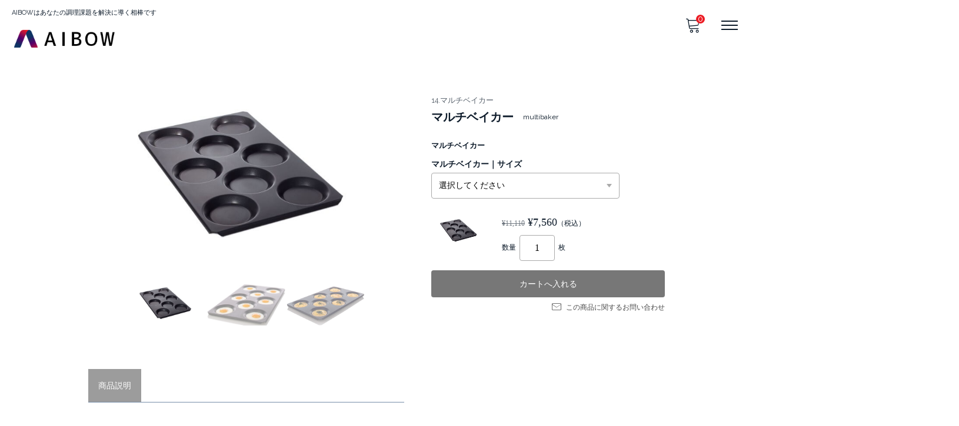

--- FILE ---
content_type: text/html; charset=UTF-8
request_url: https://ai-bow.jp/478/
body_size: 17959
content:
<!DOCTYPE html>

<html class="no-js" lang="ja">

	<head>
		
		<script src="https://www.w3schools.com/lib/w3.js"></script>
		<link href="https://use.fontawesome.com/releases/v5.6.1/css/all.css" rel="stylesheet">
		
		<meta name="google-site-verification" content="JgX1KvRCdUc-xHDGNQc8O90us0WAtYP6PSp07c12vSA" />
		<meta charset="UTF-8" />
		<meta name="viewport" content="width=device-width, user-scalable=no">
		<meta name="format-detection" content="telephone=no"/>
		<title>マルチベイカー | AIBOW（アイボウ）</title>
<meta name='robots' content='max-image-preview:large' />
<link rel='dns-prefetch' href='//webfonts.xserver.jp' />
<link rel='dns-prefetch' href='//challenges.cloudflare.com' />
<link rel='dns-prefetch' href='//cdn.jsdelivr.net' />
<link rel='dns-prefetch' href='//fonts.googleapis.com' />
<link rel="alternate" title="oEmbed (JSON)" type="application/json+oembed" href="https://ai-bow.jp/wp-json/oembed/1.0/embed?url=https%3A%2F%2Fai-bow.jp%2F478%2F" />
<link rel="alternate" title="oEmbed (XML)" type="text/xml+oembed" href="https://ai-bow.jp/wp-json/oembed/1.0/embed?url=https%3A%2F%2Fai-bow.jp%2F478%2F&#038;format=xml" />
<style id='wp-img-auto-sizes-contain-inline-css' type='text/css'>
img:is([sizes=auto i],[sizes^="auto," i]){contain-intrinsic-size:3000px 1500px}
/*# sourceURL=wp-img-auto-sizes-contain-inline-css */
</style>
<style id='wp-emoji-styles-inline-css' type='text/css'>

	img.wp-smiley, img.emoji {
		display: inline !important;
		border: none !important;
		box-shadow: none !important;
		height: 1em !important;
		width: 1em !important;
		margin: 0 0.07em !important;
		vertical-align: -0.1em !important;
		background: none !important;
		padding: 0 !important;
	}
/*# sourceURL=wp-emoji-styles-inline-css */
</style>
<style id='wp-block-library-inline-css' type='text/css'>
:root{--wp-block-synced-color:#7a00df;--wp-block-synced-color--rgb:122,0,223;--wp-bound-block-color:var(--wp-block-synced-color);--wp-editor-canvas-background:#ddd;--wp-admin-theme-color:#007cba;--wp-admin-theme-color--rgb:0,124,186;--wp-admin-theme-color-darker-10:#006ba1;--wp-admin-theme-color-darker-10--rgb:0,107,160.5;--wp-admin-theme-color-darker-20:#005a87;--wp-admin-theme-color-darker-20--rgb:0,90,135;--wp-admin-border-width-focus:2px}@media (min-resolution:192dpi){:root{--wp-admin-border-width-focus:1.5px}}.wp-element-button{cursor:pointer}:root .has-very-light-gray-background-color{background-color:#eee}:root .has-very-dark-gray-background-color{background-color:#313131}:root .has-very-light-gray-color{color:#eee}:root .has-very-dark-gray-color{color:#313131}:root .has-vivid-green-cyan-to-vivid-cyan-blue-gradient-background{background:linear-gradient(135deg,#00d084,#0693e3)}:root .has-purple-crush-gradient-background{background:linear-gradient(135deg,#34e2e4,#4721fb 50%,#ab1dfe)}:root .has-hazy-dawn-gradient-background{background:linear-gradient(135deg,#faaca8,#dad0ec)}:root .has-subdued-olive-gradient-background{background:linear-gradient(135deg,#fafae1,#67a671)}:root .has-atomic-cream-gradient-background{background:linear-gradient(135deg,#fdd79a,#004a59)}:root .has-nightshade-gradient-background{background:linear-gradient(135deg,#330968,#31cdcf)}:root .has-midnight-gradient-background{background:linear-gradient(135deg,#020381,#2874fc)}:root{--wp--preset--font-size--normal:16px;--wp--preset--font-size--huge:42px}.has-regular-font-size{font-size:1em}.has-larger-font-size{font-size:2.625em}.has-normal-font-size{font-size:var(--wp--preset--font-size--normal)}.has-huge-font-size{font-size:var(--wp--preset--font-size--huge)}.has-text-align-center{text-align:center}.has-text-align-left{text-align:left}.has-text-align-right{text-align:right}.has-fit-text{white-space:nowrap!important}#end-resizable-editor-section{display:none}.aligncenter{clear:both}.items-justified-left{justify-content:flex-start}.items-justified-center{justify-content:center}.items-justified-right{justify-content:flex-end}.items-justified-space-between{justify-content:space-between}.screen-reader-text{border:0;clip-path:inset(50%);height:1px;margin:-1px;overflow:hidden;padding:0;position:absolute;width:1px;word-wrap:normal!important}.screen-reader-text:focus{background-color:#ddd;clip-path:none;color:#444;display:block;font-size:1em;height:auto;left:5px;line-height:normal;padding:15px 23px 14px;text-decoration:none;top:5px;width:auto;z-index:100000}html :where(.has-border-color){border-style:solid}html :where([style*=border-top-color]){border-top-style:solid}html :where([style*=border-right-color]){border-right-style:solid}html :where([style*=border-bottom-color]){border-bottom-style:solid}html :where([style*=border-left-color]){border-left-style:solid}html :where([style*=border-width]){border-style:solid}html :where([style*=border-top-width]){border-top-style:solid}html :where([style*=border-right-width]){border-right-style:solid}html :where([style*=border-bottom-width]){border-bottom-style:solid}html :where([style*=border-left-width]){border-left-style:solid}html :where(img[class*=wp-image-]){height:auto;max-width:100%}:where(figure){margin:0 0 1em}html :where(.is-position-sticky){--wp-admin--admin-bar--position-offset:var(--wp-admin--admin-bar--height,0px)}@media screen and (max-width:600px){html :where(.is-position-sticky){--wp-admin--admin-bar--position-offset:0px}}
/*# sourceURL=/wp-includes/css/dist/block-library/common.min.css */
</style>
<style id='classic-theme-styles-inline-css' type='text/css'>
/*! This file is auto-generated */
.wp-block-button__link{color:#fff;background-color:#32373c;border-radius:9999px;box-shadow:none;text-decoration:none;padding:calc(.667em + 2px) calc(1.333em + 2px);font-size:1.125em}.wp-block-file__button{background:#32373c;color:#fff;text-decoration:none}
/*# sourceURL=/wp-includes/css/classic-themes.min.css */
</style>
<link rel='stylesheet' id='contact-form-7-css' href='https://ai-bow.jp/wp-content/plugins/contact-form-7/includes/css/styles.css?ver=6.1.4' type='text/css' media='all' />
<link rel='stylesheet' id='wp-components-css' href='https://ai-bow.jp/wp-includes/css/dist/components/style.min.css?ver=6.9' type='text/css' media='all' />
<link rel='stylesheet' id='godaddy-styles-css' href='https://ai-bow.jp/wp-content/plugins/coblocks/includes/Dependencies/GoDaddy/Styles/build/latest.css?ver=2.0.2' type='text/css' media='all' />
<link rel='stylesheet' id='reset-style-css' href='https://ai-bow.jp/wp-content/themes/welcart_mode/assets/css/reset.css?ver=1.0' type='text/css' media='all' />
<link rel='stylesheet' id='parent-style-css' href='https://ai-bow.jp/wp-content/themes/welcart_mode/style.css?ver=6.9' type='text/css' media='all' />
<link rel='stylesheet' id='theme_cart_css-css' href='https://ai-bow.jp/wp-content/themes/welcart_mode/usces_cart.css?ver=6.9' type='text/css' media='all' />
<link rel='stylesheet' id='google-fonts-sans-css' href='//fonts.googleapis.com/css2?family=Raleway%3Aital%2Cwght%400%2C400%3B0%2C600%3B0%2C700%3B1%2C400%3B1%2C600%3B1%2C700&#038;display=swap&#038;ver=6.9' type='text/css' media='all' />
<link rel='stylesheet' id='mode-font-css-css' href='https://ai-bow.jp/wp-content/themes/welcart_mode/assets/css/welfont.css?ver=1.0' type='text/css' media='all' />
<link rel='stylesheet' id='mode-style-css' href='https://ai-bow.jp/wp-content/themes/mode_child/style.css?ver=1.0' type='text/css' media='all' />
<link rel='stylesheet' id='item-img-square-css-css' href='https://ai-bow.jp/wp-content/themes/welcart_mode/assets/css/item-img-square.css?ver=1.0' type='text/css' media='all' />
<link rel='stylesheet' id='usces_default_css-css' href='https://ai-bow.jp/wp-content/plugins/usc-e-shop/css/usces_default.css?ver=2.11.27.2601211' type='text/css' media='all' />
<link rel='stylesheet' id='wcex_widgetcart_style-css' href='https://ai-bow.jp/wp-content/themes/welcart_mode/wcex_widget_cart.css?ver=1.0' type='text/css' media='all' />
<link rel='stylesheet' id='slick-style-css' href='//cdn.jsdelivr.net/npm/slick-carousel@1.8.1/slick/slick.css?ver=1.0' type='text/css' media='all' />
<link rel='stylesheet' id='slick-css-css' href='https://ai-bow.jp/wp-content/themes/welcart_mode/assets/css/slick.css?ver=1.0' type='text/css' media='all' />
<link rel='stylesheet' id='luminous-basic-css-css' href='https://ai-bow.jp/wp-content/themes/welcart_mode/assets/vendor/luminous/luminous-basic.css?ver=1.0' type='text/css' media='all' />
<link rel='stylesheet' id='dashicons-css' href='https://ai-bow.jp/wp-includes/css/dashicons.min.css?ver=6.9' type='text/css' media='all' />
<script type="text/javascript" src="https://ai-bow.jp/wp-includes/js/jquery/jquery.min.js?ver=3.7.1" id="jquery-core-js"></script>
<script type="text/javascript" src="https://ai-bow.jp/wp-includes/js/jquery/jquery-migrate.min.js?ver=3.4.1" id="jquery-migrate-js"></script>
<script type="text/javascript" src="//webfonts.xserver.jp/js/xserverv3.js?fadein=0&amp;ver=2.0.9" id="typesquare_std-js"></script>
<script type="text/javascript" src="//cdn.jsdelivr.net/npm/slick-carousel@1.8.1/slick/slick.min.js?ver=1.0" id="slick-js-js"></script>
<script type="text/javascript" src="https://ai-bow.jp/wp-content/themes/welcart_mode/assets/js/action-slick.js?ver=1.0" id="action-slick-js"></script>
<link rel="https://api.w.org/" href="https://ai-bow.jp/wp-json/" /><link rel="alternate" title="JSON" type="application/json" href="https://ai-bow.jp/wp-json/wp/v2/posts/478" /><link rel="EditURI" type="application/rsd+xml" title="RSD" href="https://ai-bow.jp/xmlrpc.php?rsd" />
<meta name="generator" content="WordPress 6.9" />
<link rel="canonical" href="https://ai-bow.jp/478/" />
<link rel='shortlink' href='https://ai-bow.jp/?p=478' />

<meta property="og:title" content="マルチベイカー">
<meta property="og:type" content="product">
<meta property="og:description" content="マルチベイカー">
<meta property="og:url" content="https://ai-bow.jp/478/">
<meta property="og:image" content="https://ai-bow.jp/wp-content/uploads/2021/07/multibaker-150x150.jpg">
<meta property="og:site_name" content="AIBOW（アイボウ）"><script type='text/javascript'>
		/* <![CDATA[ */
			wcwc_cssObj = {
			'display': 'block', 
			'left': (jQuery(window).width()/2 - 100) + 'px', 
			'top': (jQuery(window).height()/2 - 40) + 'px', 
			'position': 'fixed'
			};
		/* ]]> */
		</script><link rel="icon" href="https://ai-bow.jp/wp-content/uploads/2021/06/cropped-AIBOU_サイトアイコン-32x32.png" sizes="32x32" />
<link rel="icon" href="https://ai-bow.jp/wp-content/uploads/2021/06/cropped-AIBOU_サイトアイコン-192x192.png" sizes="192x192" />
<link rel="apple-touch-icon" href="https://ai-bow.jp/wp-content/uploads/2021/06/cropped-AIBOU_サイトアイコン-180x180.png" />
<meta name="msapplication-TileImage" content="https://ai-bow.jp/wp-content/uploads/2021/06/cropped-AIBOU_サイトアイコン-270x270.png" />
		<style type="text/css" id="wp-custom-css">
			/* YouTube */
.movie {
    position: relative;
    padding-bottom: 56.25%;
    padding-top: 30px; /* 現プレイヤーでは不要？ */
    height: 0;
    overflow: hidden;
}
 
.movie iframe {
    position: absolute;
    top: 0;
    left: 0;
    width: 100%;
    height: 100%;
}


/* 投稿者＆日付 */
.entry-utility,
.entry-meta {
display: none;
}


/* エラー個所をわかりやすく表示 */
.wpcf7 .wpcf7-not-valid { background: #ffb6c1; }
.wpcf7 span.wpcf7-not-valid-tip {font-size: 80%;}
.wpcf7 .wpcf7-response-output {margin: 10px 0 0; padding: 8px 35px 8px 14px; text-shadow: 0 1px 0 rgba(255, 255, 255, 0.5);
    -webkit-border-radius: 4px; -moz-border-radius: 4px; border-radius: 4px; }
.wpcf7 .wpcf7-validation-errors {color: #B94A48; background-color: #F2DEDE; border: 1px solid #EED3D7;}
.wpcf7 .wpcf7-mail-sent-ok {color: #3A87AD; background-color: #D9EDF7; border: 1px solid #BCE8F1;}
 
/* 必須赤色表示 */
.wpcf7 .required { color: #f00;}
/* 任意緑色表示 */
.wpcf7 .any{ color: #080;}



/*--- table css ---*/
.sorttbl{
    border-collapse: collapse;
    border-spacing: 0;
    width: 100%;
    display: table;
}
.sorttbl tr {
    display: table-row;
    vertical-align: inherit;
    border-color: inherit;
    border-bottom: 1px solid #ddd;
    cursor: pointer;
}

.sorttbl th:first-child,
.sorttbl td:first-child{
    padding-left: 16px;
}
.sorttbl td,
.sorttbl th{
    padding: 8px 8px;
    display: table-cell;
    text-align: left;
    vertical-align: top;
}
.sorttbl th{
    color: #fff!important;
    background-color: #616161!important;
}

/*--- list css ---*/

.sort-btn{
    border: none;
    display: inline-block;
    padding: 8px 16px;
    vertical-align: middle;
    overflow: hidden;
    text-decoration: none;
    color: #FFFFFF;
    background-color: #4CAF50;
    text-align: center;
    cursor: pointer;
    white-space: nowrap;
}

ul.sortlist{
    list-style-type: none;
}
ul.sortlist li{
    padding: 7px;
    border-bottom: dotted 1px #454545;
}		</style>
				
		<script>
//スムーズスクロール
jQuery(function(){
   // #で始まるアンカーをクリックした場合に処理
   jQuery('a[href^=#]').click(function() {
	  // スクロールの速度
	  var speed = 400; // ミリ秒
	  // アンカーの値取得
	  var href= jQuery(this).attr("href");
	  // 移動先を取得
	  var target = jQuery(href == "#" || href == "" ? 'html' : href);
	  // 移動先を数値で取得
	  var position = target.offset().top;
	  // スムーススクロール
	  jQuery('body,html').animate({scrollTop:position}, speed, 'swing');
	  return false;
   });
});
</script>
		
		
		
	</head>

		<body class="wp-singular post-template-default single single-post postid-478 single-format-standard wp-custom-logo wp-theme-welcart_mode wp-child-theme-mode_child lang-ja">


		

		<div id="site">

						<header id="site-header" class="header-group" role="banner">

							<input type="checkbox" id="widget_cart_open">
				<div class="view-cart">
					<div class="column1120">
						<label class="widgetcart-close-btn" for="widget_cart_open"><span class="bar"></span><span class="bar"></span></label>
						<div id="wgct_row"><div class="wdct_list_block_none"></div><div class="checkout_block_none"><div class="empty_cart">只今、カートに商品はございません。</div></div>
	<script type="text/javascript">
		jQuery(".total-quantity").html("0");
	</script></div>
					</div>
				</div><!-- .view-cart -->
			
				<div class="header_inner">

					<p class="site-description">AIBOWはあなたの調理課題を解決に導く相棒です</p>
					<div class="site-branding">
						<div class="site-logo"><a href="https://ai-bow.jp/" class="custom-logo-link" rel="home"><img width="471" height="115" src="https://ai-bow.jp/wp-content/uploads/2021/06/cropped-AIBOU_新ロゴ.png" class="custom-logo" alt="AIBOW（アイボウ）" decoding="async" fetchpriority="high" srcset="https://ai-bow.jp/wp-content/uploads/2021/06/cropped-AIBOU_新ロゴ.png 471w, https://ai-bow.jp/wp-content/uploads/2021/06/cropped-AIBOU_新ロゴ-300x73.png 300w" sizes="(max-width: 471px) 100vw, 471px" /></a></div>
					</div><!-- .site-branding -->

					<div class="drawer-sp">

						<input type="checkbox" class="open-check open-check-sp" id="open-check-sp">
						<label class="trigger-menu" for="open-check-sp">
							
	<span class="bar bar-top"></span>
	<span class="bar bar-middle"></span>
	<span class="bar bar-bottom"></span>
						</label>

						<div class="drawer-menu-sp">
							<div class="in">

								
								<div class="drawer-menu-pc">

									<input type="checkbox" class="open-check open-check-pc" id="open-check-pc">
									<label class="trigger-menu" for="open-check-pc">
										
	<span class="bar bar-top"></span>
	<span class="bar bar-middle"></span>
	<span class="bar bar-bottom"></span>
									</label>

									<div class="in">
										<nav id="sub-navigation" class="sub-navigation"><div class="menu-%e3%83%98%e3%83%83%e3%83%80%e3%83%bc%e3%83%a1%e3%83%8b%e3%83%a5%e3%83%bc-container"><ul id="menu-%e3%83%98%e3%83%83%e3%83%80%e3%83%bc%e3%83%a1%e3%83%8b%e3%83%a5%e3%83%bc" class="menu"><li id="menu-item-187" class="menu-item menu-item-type-custom menu-item-object-custom menu-item-home menu-item-187"><a href="https://ai-bow.jp">ホーム</a></li>
<li id="menu-item-319" class="menu-item menu-item-type-custom menu-item-object-custom menu-item-319"><a href="https://ai-bow.jp/features/">FEATURES-特集</a></li>
<li id="menu-item-320" class="menu-item menu-item-type-custom menu-item-object-custom menu-item-320"><a href="https://ai-bow.jp/category/item/">PRODUCT-商品一覧</a></li>
<li id="menu-item-321" class="menu-item menu-item-type-custom menu-item-object-custom menu-item-321"><a href="https://ai-bow.jp/coordinates/">HOWTO-活用事例</a></li>
<li id="menu-item-322" class="menu-item menu-item-type-custom menu-item-object-custom menu-item-322"><a href="https://ai-bow.jp/category/news/">NEWS-お知らせ</a></li>
<li id="menu-item-323" class="menu-item menu-item-type-custom menu-item-object-custom menu-item-323"><a href="https://ai-bow.jp/guide/">ご利用ガイド</a></li>
<li id="menu-item-324" class="menu-item menu-item-type-custom menu-item-object-custom menu-item-324"><a href="https://ai-bow.jp/privacy-policy/">プライバシーポリシー</a></li>
<li id="menu-item-325" class="menu-item menu-item-type-custom menu-item-object-custom menu-item-325"><a href="https://ai-bow.jp/contact/">お問い合わせ</a></li>
</ul></div></nav>
										<div class="shopping-navigation">
											<form role="search" method="get" action="https://ai-bow.jp/" >
				<div class="search-box">
					<input type="text" value="" name="s" id="header-search-text" class="search-text" />
					<input type="submit" id="header-search-submit" class="searchsubmit" value="&#xe905" />
				</div>
			</form>											<div class="membership">
																								<ul>
													<li>ゲスト</li>
													<li><a href="https://ai-bow.jp/usces-member/?usces_page=login" class="usces_login_a">ログイン</a></li>
													<li><a href="https://ai-bow.jp/usces-member/?usces_page=newmember">新規会員登録</a></li>
												</ul>
																							</div>
										</div>

									</div><!-- .in -->
								</div><!-- .drawer-menu-pc -->

							</div><!-- .in -->
						</div><!-- .drawer-menu-sp -->

					</div><!-- .drawer-sp -->

										<div class="incart widgetcart">
						<div class="in">
							<label for="widget_cart_open" class="widget_cart_button">
								<span class="welicon-shopping-cart"></span>
								<span class="total-quantity">0</span>
							</label>
						</div>
					</div><!-- .widgetcart -->
					<div id="wgct_alert"></div>
					
				</div><!-- header_inner -->

			</header><!-- #site-header -->

						<main class="site-column1 position-left" role="main">

				
				<div id="primary" class="site-content">

					<div id="content" role="main">


		
			<article class="layout-default post-478 post type-post status-publish format-standard has-post-thumbnail hentry category-rational category-original-accessories category-multibaker category-item tag-muffin tag-multibaker tag-roasting-bakingpan brand-multibaker" id="post-478">

												

				
				<section class="is-product">

					<div class="gallery">

						<div id="itemimg" class="itemimg">
							<div class="slider slider-for">
								<div class="list">
																			<a href="https://ai-bow.jp/wp-content/uploads/2021/07/multibaker.jpg" >
											<img width="600" height="306" src="https://ai-bow.jp/wp-content/uploads/2021/07/multibaker.jpg" class="attachment-600x600 size-600x600" alt="multibaker" decoding="async" srcset="https://ai-bow.jp/wp-content/uploads/2021/07/multibaker.jpg 725w, https://ai-bow.jp/wp-content/uploads/2021/07/multibaker-300x153.jpg 300w" sizes="(max-width: 600px) 100vw, 600px" />										</a>
																	</div>
																	<div class="list">
																					<a href="https://ai-bow.jp/wp-content/uploads/2023/09/60.71.157_multibaker_image01.jpg" >
												<img width="571" height="303" src="https://ai-bow.jp/wp-content/uploads/2023/09/60.71.157_multibaker_image01.jpg" class="attachment-600x600 size-600x600" alt="multibaker" decoding="async" srcset="https://ai-bow.jp/wp-content/uploads/2023/09/60.71.157_multibaker_image01.jpg 571w, https://ai-bow.jp/wp-content/uploads/2023/09/60.71.157_multibaker_image01-300x159.jpg 300w" sizes="(max-width: 571px) 100vw, 571px" />											</a>
																			</div>
																	<div class="list">
																					<a href="https://ai-bow.jp/wp-content/uploads/2023/09/60.71.157_multibaker_image02-1-scaled.jpg" >
												<img width="600" height="331" src="https://ai-bow.jp/wp-content/uploads/2023/09/60.71.157_multibaker_image02-1-scaled.jpg" class="attachment-600x600 size-600x600" alt="multibaker" decoding="async" srcset="https://ai-bow.jp/wp-content/uploads/2023/09/60.71.157_multibaker_image02-1-scaled.jpg 2560w, https://ai-bow.jp/wp-content/uploads/2023/09/60.71.157_multibaker_image02-1-300x166.jpg 300w, https://ai-bow.jp/wp-content/uploads/2023/09/60.71.157_multibaker_image02-1-1024x565.jpg 1024w, https://ai-bow.jp/wp-content/uploads/2023/09/60.71.157_multibaker_image02-1-768x424.jpg 768w, https://ai-bow.jp/wp-content/uploads/2023/09/60.71.157_multibaker_image02-1-1536x848.jpg 1536w, https://ai-bow.jp/wp-content/uploads/2023/09/60.71.157_multibaker_image02-1-2048x1131.jpg 2048w" sizes="(max-width: 600px) 100vw, 600px" />											</a>
																			</div>
															</div>
													</div><!-- #itemimg -->

													<div id="itemimg-sub" class="slider slider-nav itemimg-sub">
								<div class="list"><img width="300" height="153" src="https://ai-bow.jp/wp-content/uploads/2021/07/multibaker.jpg" class="attachment-300x300 size-300x300" alt="multibaker" decoding="async" loading="lazy" srcset="https://ai-bow.jp/wp-content/uploads/2021/07/multibaker.jpg 725w, https://ai-bow.jp/wp-content/uploads/2021/07/multibaker-300x153.jpg 300w" sizes="auto, (max-width: 300px) 100vw, 300px" /></div>
																	<div class="list"><img width="300" height="159" src="https://ai-bow.jp/wp-content/uploads/2023/09/60.71.157_multibaker_image01.jpg" class="attachment-300x300 size-300x300" alt="multibaker" decoding="async" loading="lazy" srcset="https://ai-bow.jp/wp-content/uploads/2023/09/60.71.157_multibaker_image01.jpg 571w, https://ai-bow.jp/wp-content/uploads/2023/09/60.71.157_multibaker_image01-300x159.jpg 300w" sizes="auto, (max-width: 300px) 100vw, 300px" /></div>
																	<div class="list"><img width="300" height="166" src="https://ai-bow.jp/wp-content/uploads/2023/09/60.71.157_multibaker_image02-1-scaled.jpg" class="attachment-300x300 size-300x300" alt="multibaker" decoding="async" loading="lazy" srcset="https://ai-bow.jp/wp-content/uploads/2023/09/60.71.157_multibaker_image02-1-scaled.jpg 2560w, https://ai-bow.jp/wp-content/uploads/2023/09/60.71.157_multibaker_image02-1-300x166.jpg 300w, https://ai-bow.jp/wp-content/uploads/2023/09/60.71.157_multibaker_image02-1-1024x565.jpg 1024w, https://ai-bow.jp/wp-content/uploads/2023/09/60.71.157_multibaker_image02-1-768x424.jpg 768w, https://ai-bow.jp/wp-content/uploads/2023/09/60.71.157_multibaker_image02-1-1536x848.jpg 1536w, https://ai-bow.jp/wp-content/uploads/2023/09/60.71.157_multibaker_image02-1-2048x1131.jpg 2048w" sizes="auto, (max-width: 300px) 100vw, 300px" /></div>
															</div><!-- #itemimg-sub -->
						
					</div><!-- .gallery -->

					<div class="add-to-cart">

												
						<p class="cf product-brand-tag"><span>14.マルチベイカー</span></p>
						<div class="itemname">
							<h1>マルチベイカー</h1>
															<div class="itemcode">multibaker</div>
													</div>

						
						<form action="https://ai-bow.jp/usces-cart/" method="post">

													<div class="skuform cf">


																	<div class="skuname">マルチベイカー</div>
								
																	<dl class="item-option">
																					<dt>マルチベイカー｜サイズ</dt>
											<dd>
<label for='itemOption[478][multibaker][%E3%83%9E%E3%83%AB%E3%83%81%E3%83%99%E3%82%A4%E3%82%AB%E3%83%BC%EF%BD%9C%E3%82%B5%E3%82%A4%E3%82%BA]' class='iopt_label'></label>

<select name='itemOption[478][multibaker][%E3%83%9E%E3%83%AB%E3%83%81%E3%83%99%E3%82%A4%E3%82%AB%E3%83%BC%EF%BD%9C%E3%82%B5%E3%82%A4%E3%82%BA]' id='itemOption[478][multibaker][%E3%83%9E%E3%83%AB%E3%83%81%E3%83%99%E3%82%A4%E3%82%AB%E3%83%BC%EF%BD%9C%E3%82%B5%E3%82%A4%E3%82%BA]' class='iopt_select' onKeyDown="if (event.keyCode == 13) {return false;}">
	<option value='#NONE#' selected="selected">選択してください</option>
	<option value='1/3GN（325x265mm）凹み2つ｜7,560円'>1/3GN（325x265mm）凹み2つ｜7,560円</option>
	<option value='2/3GN（325x354mm）凹み5つ｜11,150円'>2/3GN（325x354mm）凹み5つ｜11,150円</option>
	<option value='1/1GN（325x530mm）凹み8つ｜14,520円'>1/1GN（325x530mm）凹み8つ｜14,520円</option>
</select>
</dd>
																			</dl>
								
																	<div class="skuimg">
										<img width="300" height="153" src="https://ai-bow.jp/wp-content/uploads/2021/07/multibaker.jpg" class="attachment-300x300 size-300x300" alt="" decoding="async" loading="lazy" srcset="https://ai-bow.jp/wp-content/uploads/2021/07/multibaker.jpg 725w, https://ai-bow.jp/wp-content/uploads/2021/07/multibaker-300x153.jpg 300w" sizes="auto, (max-width: 300px) 100vw, 300px" />									</div>
									

								<div class="is-cart">

									
									
									
									<div class="field_price">
																					<span class="field_cprice">¥11,110</span>
																				¥7,560<em class="tax">（税込）</em>									</div>
									
									
									
										<div class="c-box">

											<div class="quantity">数量<input name="quant[478][multibaker]" type="text" id="quant[478][multibaker]" class="skuquantity" value="1" onKeyDown="if (event.keyCode == 13) {return false;}" />枚</div>

																							<div class="cart-button"><input name="zaikonum[478][multibaker]" type="hidden" id="zaikonum[478][multibaker]" value="100" />
<input name="zaiko[478][multibaker]" type="hidden" id="zaiko[478][multibaker]" value="0" />
<input name="gptekiyo[478][multibaker]" type="hidden" id="gptekiyo[478][multibaker]" value="0" />
<input name="skuPrice[478][multibaker]" type="hidden" id="skuPrice[478][multibaker]" value="7560" />
<input name="inCart[478][multibaker]" type="submit" id="inCart[478][multibaker]" class="skubutton" value="カートへ入れる" onclick="return uscesCart.intoCart( '478','multibaker' )" /><input name="usces_referer" type="hidden" value="/478/" />
</div>
												<div class="contact-item always"><a href="https://ai-bow.jp/contact/?from_item=478&from_sku=multibaker"><span class="welicon-contact"></span>この商品に関するお問い合わせ</a></div>
											
										</div>



									
									<div class="error_message"></div>


								</div>

							</div><!-- .skuform -->
						
													</form>
						

					</div><!-- .add-to-cart -->

					<div class="info">

						<div class="tabs-sp">
							<ul class="tabs">

																	<li class="active">
										<div class="label">商品説明</div>
										<div class="icon">
											<div class="in"></div>
										</div>
										<div class="entry-box select">
											<p><strong><a title="マルチベイカー" href="https://ai-bow.jp/478/">マルチベイカー</a></strong><br />
目玉焼き、オムレツ、ハッシュドポテト、トルティーヤなど、一定のサイズで小分け調理するのに最適です。</p>
<p>【品番】<br />
1/3 GN: 60.73.764｜2/3 GN: 60.73.646｜1/1 GN: 60.71.157</p>
<p><span style="color: #cc0000;">※洗剤またはケア剤との同時購入で送料無料。税込33,000円以上の購入で送料無料。（通常送料：1,890円）</span></p>
<p><a class="button" href="https://ai-bow.jp/multibaker-2/" target="_blank" rel="noopener"><span style="color: #003399;">&#x25b6;︎クリックで適合表が開きます　</span><u>マルチベイカー適合表</u></a></p>
										</div>
									</li>
								
								
								
							</ul>
						</div>

						<div class="tabs-pc">
							<ul class="tabs">

																	<li class="active">
										<div class="label">商品説明</div>
									</li>
									
							</ul>

															<div class="entry-box entry-content select">
								<p><strong><a title="マルチベイカー" href="https://ai-bow.jp/478/">マルチベイカー</a></strong><br />
目玉焼き、オムレツ、ハッシュドポテト、トルティーヤなど、一定のサイズで小分け調理するのに最適です。</p>
<p>【品番】<br />
1/3 GN: 60.73.764｜2/3 GN: 60.73.646｜1/1 GN: 60.71.157</p>
<p><span style="color: #cc0000;">※洗剤またはケア剤との同時購入で送料無料。税込33,000円以上の購入で送料無料。（通常送料：1,890円）</span></p>
<p><a class="button" href="https://ai-bow.jp/multibaker-2/" target="_blank" rel="noopener"><span style="color: #003399;">&#x25b6;︎クリックで適合表が開きます　</span><u>マルチベイカー適合表</u></a></p>
								</div>
								
						</div>


						
					</div><!-- .info -->

				</section>

				    <div class="arrange_item">
        <h3 class="arrange_title">この商品の活用事例</h3>
        <div class="coordinate-column column-grid column-grid5 single_arrange_item">
                                                                                                                <article class="list post-576 coordinates type-coordinates status-publish has-post-thumbnail hentry model-recipe">
                            <a href="https://ai-bow.jp/coordinates/variety-of-breakfast-buffet/">
                                <div class="img square">
                                    <img width="235" height="137" src="https://ai-bow.jp/wp-content/uploads/2021/07/variety-of-breakfast-buffet.png" class="attachment-235x300 size-235x300 wp-post-image" alt="" decoding="async" loading="lazy" srcset="https://ai-bow.jp/wp-content/uploads/2021/07/variety-of-breakfast-buffet.png 2230w, https://ai-bow.jp/wp-content/uploads/2021/07/variety-of-breakfast-buffet-300x175.png 300w, https://ai-bow.jp/wp-content/uploads/2021/07/variety-of-breakfast-buffet-1024x597.png 1024w, https://ai-bow.jp/wp-content/uploads/2021/07/variety-of-breakfast-buffet-768x448.png 768w, https://ai-bow.jp/wp-content/uploads/2021/07/variety-of-breakfast-buffet-1536x895.png 1536w, https://ai-bow.jp/wp-content/uploads/2021/07/variety-of-breakfast-buffet-2048x1194.png 2048w" sizes="auto, (max-width: 235px) 100vw, 235px" />                                </div>
                                <div class="model-info">
                                    <div class="thumbnail">
                                                                            </div>
                                    <div class="in">
                                        <div class="name">
                                            レシピ                                        </div>
                                    </div>
                                </div>
                            </a>
                        </article>
                                                                                                                                                                                        </div>
    </div>
    
					<div class="assistance_item">
		<h3>関連商品</h3>
		<ul class="clearfix">
			<li class="list"><a href="https://ai-bow.jp/495/" rel="bookmark" title="マフィン型"><div class="img square"><div class="overlay"><img width="300" height="153" src="https://ai-bow.jp/wp-content/uploads/2021/07/muffin.jpg" class="attachment-300x300 size-300x300" alt="muffin" decoding="async" loading="lazy" srcset="https://ai-bow.jp/wp-content/uploads/2021/07/muffin.jpg 725w, https://ai-bow.jp/wp-content/uploads/2021/07/muffin-300x153.jpg 300w" sizes="auto, (max-width: 300px) 100vw, 300px" /><span class="sub-img"><img width="300" height="169" src="https://ai-bow.jp/wp-content/uploads/2023/09/6017.1002-muffin-image.jpg" class="attachment-300x300 size-300x300" alt="muffin" decoding="async" loading="lazy" srcset="https://ai-bow.jp/wp-content/uploads/2023/09/6017.1002-muffin-image.jpg 601w, https://ai-bow.jp/wp-content/uploads/2023/09/6017.1002-muffin-image-300x169.jpg 300w" sizes="auto, (max-width: 300px) 100vw, 300px" /></span>
							</div></div><div class="info"><h4>マフィン型</h4><div class="price">¥9,730<em class="tax">（税込）</em></div></div></a></li><li class="list"><a href="https://ai-bow.jp/478/" rel="bookmark" title="マルチベイカー"><div class="img square"><div class="overlay"><img width="300" height="153" src="https://ai-bow.jp/wp-content/uploads/2021/07/multibaker.jpg" class="attachment-300x300 size-300x300" alt="multibaker" decoding="async" loading="lazy" srcset="https://ai-bow.jp/wp-content/uploads/2021/07/multibaker.jpg 725w, https://ai-bow.jp/wp-content/uploads/2021/07/multibaker-300x153.jpg 300w" sizes="auto, (max-width: 300px) 100vw, 300px" /><span class="sub-img"><img width="300" height="159" src="https://ai-bow.jp/wp-content/uploads/2023/09/60.71.157_multibaker_image01.jpg" class="attachment-300x300 size-300x300" alt="multibaker" decoding="async" loading="lazy" srcset="https://ai-bow.jp/wp-content/uploads/2023/09/60.71.157_multibaker_image01.jpg 571w, https://ai-bow.jp/wp-content/uploads/2023/09/60.71.157_multibaker_image01-300x159.jpg 300w" sizes="auto, (max-width: 300px) 100vw, 300px" /></span>
							</div></div><div class="info"><h4>マルチベイカー</h4><div class="price">¥7,560<em class="tax">（税込）</em></div></div></a></li><li class="list"><a href="https://ai-bow.jp/475/" rel="bookmark" title="ベーキング・パン"><div class="img square"><div class="overlay"><img width="300" height="153" src="https://ai-bow.jp/wp-content/uploads/2021/07/roasting-bakingpan.jpg" class="attachment-300x300 size-300x300" alt="roasting-bakingpan" decoding="async" loading="lazy" srcset="https://ai-bow.jp/wp-content/uploads/2021/07/roasting-bakingpan.jpg 725w, https://ai-bow.jp/wp-content/uploads/2021/07/roasting-bakingpan-300x153.jpg 300w" sizes="auto, (max-width: 300px) 100vw, 300px" /><span class="sub-img"><img width="300" height="169" src="https://ai-bow.jp/wp-content/uploads/2023/09/60.73.287_baking_pan_image01-scaled.jpg" class="attachment-300x300 size-300x300" alt="roasting-bakingpan" decoding="async" loading="lazy" srcset="https://ai-bow.jp/wp-content/uploads/2023/09/60.73.287_baking_pan_image01-scaled.jpg 2560w, https://ai-bow.jp/wp-content/uploads/2023/09/60.73.287_baking_pan_image01-300x169.jpg 300w, https://ai-bow.jp/wp-content/uploads/2023/09/60.73.287_baking_pan_image01-1024x577.jpg 1024w, https://ai-bow.jp/wp-content/uploads/2023/09/60.73.287_baking_pan_image01-768x433.jpg 768w, https://ai-bow.jp/wp-content/uploads/2023/09/60.73.287_baking_pan_image01-1536x866.jpg 1536w, https://ai-bow.jp/wp-content/uploads/2023/09/60.73.287_baking_pan_image01-2048x1155.jpg 2048w" sizes="auto, (max-width: 300px) 100vw, 300px" /></span>
							</div></div><div class="info"><h4>ベーキング・パン</h4><div class="price">¥8,830<em class="tax">（税込）</em></div></div></a></li>		</ul>
	</div><!-- end of assistance_item -->
			
			</article>

		

		
					</div><!-- #content -->

									</div>

			</main>

			<div id="toTop" class="wrap fixed"><a href="#masthead"><span class="welicon-chevron-top"></span></a></div>

			<footer id="site-footer" role="contentinfo" class="footer-group">

				<div class="in">

									<ul class="shop-sns">
						
						
												<li class="instagram"><a href="https://www.instagram.com/aibow_r/" target="_blank" rel="nofollow"><span class="welicon-instagram"></span></a></li>
						
						
											</ul><!-- .shop-sns -->
				
					<nav id="footer-navigation" class="footer-navigation">
						<div class="menu-%e3%83%95%e3%83%83%e3%82%bf%e3%83%bc%e3%83%a1%e3%83%8b%e3%83%a5%e3%83%bc-container"><ul id="menu-%e3%83%95%e3%83%83%e3%82%bf%e3%83%bc%e3%83%a1%e3%83%8b%e3%83%a5%e3%83%bc" class="footer-menu"><li id="menu-item-46" class="menu-item menu-item-type-custom menu-item-object-custom menu-item-46"><a href="https://ai-bow.jp/guide/">ご利用ガイド</a></li>
<li id="menu-item-48" class="menu-item menu-item-type-custom menu-item-object-custom menu-item-48"><a href="https://ai-bow.jp/privacy-policy/">プライバシーポリシー</a></li>
<li id="menu-item-49" class="menu-item menu-item-type-custom menu-item-object-custom menu-item-49"><a href="https://ai-bow.jp/law/">特定商取引法に基づく表記</a></li>
<li id="menu-item-50" class="menu-item menu-item-type-custom menu-item-object-custom menu-item-50"><a href="https://ai-bow.jp/contact/">お問い合わせ</a></li>
</ul></div>					</nav><!-- .sub-navigation -->

				</div><!-- .in -->

				<p class="copyright">
  Copyright &copy; 2026 AIBOW. All Rights Reserved.
</p>

			</footer><!-- #site-footer -->


			<div class="drawe-bg-sp"></div>
			<div class="drawe-bg-pc"></div>


		</div><!-- #site -->

		<script type="speculationrules">
{"prefetch":[{"source":"document","where":{"and":[{"href_matches":"/*"},{"not":{"href_matches":["/wp-*.php","/wp-admin/*","/wp-content/uploads/*","/wp-content/*","/wp-content/plugins/*","/wp-content/themes/mode_child/*","/wp-content/themes/welcart_mode/*","/*\\?(.+)"]}},{"not":{"selector_matches":"a[rel~=\"nofollow\"]"}},{"not":{"selector_matches":".no-prefetch, .no-prefetch a"}}]},"eagerness":"conservative"}]}
</script>
	<script type='text/javascript'>
		uscesL10n = {
			'widgetcartUrl': 'https://ai-bow.jp/wp-content/plugins/wcex_widget_cart',
'widgetcartHome': 'https://ai-bow.jp',
'widgetcartMes01': 'カートを更新しました。<div id="wdgctToCheckout"><a href="https://ai-bow.jp/usces-cart/?customerinfo=1">精算する</a></div>',
'widgetcartMes02': 'カートを更新しました。',
'widgetcartMes03': 'この商品をカートに入れています。',
'widgetcartMes04': 'しばらくお待ちください。',
'widgetcartMes05': 'カートから商品を削除しています。',
'widgetcart_fout': 5000,

			'ajaxurl': "https://ai-bow.jp/wp-admin/admin-ajax.php",
			'loaderurl': "https://ai-bow.jp/wp-content/plugins/usc-e-shop/images/loading.gif",
			'post_id': "478",
			'cart_number': "15",
			'is_cart_row': false,
			'opt_esse': new Array( '1' ),
			'opt_means': new Array( '0' ),
			'mes_opts': new Array( 'マルチベイカー｜サイズを選択してください。' ),
			'key_opts': new Array( '%E3%83%9E%E3%83%AB%E3%83%81%E3%83%99%E3%82%A4%E3%82%AB%E3%83%BC%EF%BD%9C%E3%82%B5%E3%82%A4%E3%82%BA' ),
			'previous_url': "https://ai-bow.jp",
			'itemRestriction': "100",
			'itemOrderAcceptable': "0",
			'uscespage': "",
			'uscesid': "MGI4M2NiNjk1OWM5MjY1NWZlOGE5MWUyNDI3NzJkMDRhMzZhNjZmOTU0MjA0NTlkX2FjdGluZ18wX0E%3D",
			'wc_nonce': "3c8d8315d3"
		}
	</script>
	<script type='text/javascript' src='https://ai-bow.jp/wp-content/plugins/usc-e-shop/js/usces_cart.js'></script>
				<script type='text/javascript'>
	(function($) {
	uscesCart = {
		intoCart : function (post_id, sku) {
			var zaikonum = $("[id='zaikonum["+post_id+"]["+sku+"]']").val();
			var zaiko = $("[id='zaiko["+post_id+"]["+sku+"]']").val();
			if( ( uscesL10n.itemOrderAcceptable != '1' && zaiko != '0' && zaiko != '1' ) || ( uscesL10n.itemOrderAcceptable != '1' && parseInt(zaikonum) == 0 ) ){
				alert('只今在庫切れです。');
				return false;
			}

			var mes = '';
			if( $("[id='quant["+post_id+"]["+sku+"]']").length ){
				var quant = $("[id='quant["+post_id+"]["+sku+"]']").val();
				if( quant == '0' || quant == '' || !(uscesCart.isNum(quant))){
					mes += "数量を正しく入力してください。\n";
				}
				var checknum = '';
				var checkmode = '';
				if( parseInt(uscesL10n.itemRestriction) <= parseInt(zaikonum) && uscesL10n.itemRestriction != '' && uscesL10n.itemRestriction != '0' && zaikonum != '' ) {
					checknum = uscesL10n.itemRestriction;
					checkmode ='rest';
				} else if( uscesL10n.itemOrderAcceptable != '1' && parseInt(uscesL10n.itemRestriction) > parseInt(zaikonum) && uscesL10n.itemRestriction != '' && uscesL10n.itemRestriction != '0' && zaikonum != '' ) {
					checknum = zaikonum;
					checkmode ='zaiko';
				} else if( uscesL10n.itemOrderAcceptable != '1' && (uscesL10n.itemRestriction == '' || uscesL10n.itemRestriction == '0') && zaikonum != '' ) {
					checknum = zaikonum;
					checkmode ='zaiko';
				} else if( uscesL10n.itemRestriction != '' && uscesL10n.itemRestriction != '0' && ( zaikonum == '' || zaikonum == '0' || parseInt(uscesL10n.itemRestriction) > parseInt(zaikonum) ) ) {
					checknum = uscesL10n.itemRestriction;
					checkmode ='rest';
				}

				if( parseInt(quant) > parseInt(checknum) && checknum != '' ){
					if(checkmode == 'rest'){
						mes += 'この商品は一度に'+checknum+'までの数量制限があります。'+"\n";
					}else{
						mes += 'この商品の在庫は残り'+checknum+'です。'+"\n";
					}
				}
			}
			for(i=0; i<uscesL10n.key_opts.length; i++){
				if( uscesL10n.opt_esse[i] == '1' ){
					var skuob = $("[id='itemOption["+post_id+"]["+sku+"]["+uscesL10n.key_opts[i]+"]']");
					var itemOption = "itemOption["+post_id+"]["+sku+"]["+uscesL10n.key_opts[i]+"]";
					var opt_obj_radio = $(":radio[name*='"+itemOption+"']");
					var opt_obj_checkbox = $(":checkbox[name*='"+itemOption+"']:checked");

					if( uscesL10n.opt_means[i] == '3' ){

						if( !opt_obj_radio.is(':checked') ){
							mes += uscesL10n.mes_opts[i]+"\n";
						}

					}else if( uscesL10n.opt_means[i] == '4' ){

						if( !opt_obj_checkbox.length ){
							mes += uscesL10n.mes_opts[i]+"\n";
						}

					}else{

						if( skuob.length ){
							if( uscesL10n.opt_means[i] == 0 && skuob.val() == '#NONE#' ){
								mes += uscesL10n.mes_opts[i]+"\n";
							}else if( uscesL10n.opt_means[i] == 1 && ( skuob.val() == '' || skuob.val() == '#NONE#' ) ){
								mes += uscesL10n.mes_opts[i]+"\n";
							}else if( uscesL10n.opt_means[i] >= 2 && skuob.val() == '' ){
								mes += uscesL10n.mes_opts[i]+"\n";
							}
						}
					}
				}
			}

						
			if( mes != '' ){
				alert( mes );
				return false;
			}else{
				widgetcart.intoCart(post_id, sku,  '' ); return false;			}
		},

		isNum : function (num) {
			if (num.match(/[^0-9]/g)) {
				return false;
			}
			return true;
		}
	};
	})(jQuery);
	</script>
			<!-- Welcart version : v2.11.27.2601211 -->
<style type="text/css">

	/* Primary ------------------------------------------------------*/

	body {
		background-color: #fff;
		color: #0d1b2a;
	}
	a {
		color: #494949;
	}
	a:hover {
		color: rgba( 73, 73, 73, .7 );
	}

	/* --------- primary border -------- */
	/* --------- primary table -------- */
	table th,
	table td,
	#cart-table tbody tr,
	#delivery_flag,
	#time,
	#time tr:nth-last-child(2) th,
	#time tr:nth-last-child(2) td,
	#confirm-table tr.ttl td h3,
	.user-info td,
	.customer_form tr:after,
	#wc_autodelivery_history .inside {
		border-color: #778da9;
	}

	#content .entry-content table th,
	#content .entry-content table td {
		border-color: #778da9;
	}
	#content .entry-content table th {
		background-color: #fff;
		color: #0d1b2a;
	}

	/* --------- Button -------- */

	/* ----- primary Button ---- */
	#wc_lostmemberpassword .send input,
	#wc_changepassword .send input,
	#wc_newmemberform .send input,
	#wc_editmemberform .send input.editmember,
	#wc_member .send input.editmember,
	.gotoedit a,
	#wc_member .member_submenu li a,
	.send input.to_customerinfo_button,
	.send input.to_memberlogin_button,
	.send input.to_deliveryinfo_button,
	.send input.to_confirm_button,
	.send input.to_reganddeliveryinfo_button,
	.send input.checkout_button,
	.send input.member_login_button,
	.entry-member a,
	.send input.card-register,
	.widget_welcart_login #member_loginw,
	#checkout_review #purchase_button {
		background-color: #777777;
		color: #ffffff;
	}
	#wc_lostmemberpassword .send input:hover,
	#wc_changepassword .send input:hover,
	#wc_newmemberform .send input:hover,
	#wc_member .send input.editmember:hover,
	.gotoedit a:hover,
	#wc_member .member_submenu li a:hover,
	.send input.to_customerinfo_button:hover,
	.send input.to_memberlogin_button:hover,
	.send input.to_deliveryinfo_button:hover,
	.send input.to_confirm_button:hover,
	.send input.to_reganddeliveryinfo_button:hover,
	.send input.checkout_button:hover,
	.send input.member_login_button:hover,
	.entry-member a:hover,
	.send input.card-register:hover,
	.widget_welcart_login #member_loginw:hover,
	#checkout_review #purchase_button:hover {
		background-color: rgba( 119, 119, 119, .7 );
		color: rgba( 255, 255, 255, .9 );
	}

	/* ----- primary Sub Button1 ---- */

	#toTop a,
	#point_table .use_point_button,
	.customer_form #zipcode_row input#search_zipcode,
	.upbutton input,
	.section-home .slick-arrow {
		background-color: #777777;
		color: #ffffff;
	}
	.slick-arrow:before {
		border-color: #ffffff;
	}
	#toTop a span:before {
		color: #ffffff;
	}
	#point_table .use_point_button:hover,
	.customer_form #zipcode_row input#search_zipcode:hover,
	.upbutton input:hover,
	.section-home .slick-arrow:hover,
	#toTop a:hover {
		background-color: rgba( 119, 119, 119, .7 );
		color: rgba( 255, 255, 255, .9 );
	}
	#toTop a span:hover:before {
		color: rgba( 255, 255, 255, .9 );
	}

	/* ----- primary Sub Button2 ---- */

	#wc_member .member_submenu li a.usces_logout_a,
	#cart_completion .send a,
	#member_completion .send a,
	.send input,
	.member_submenu li a,
	input[type="button"],
	input[type="submit"],
	input[type="reset"],
	#checkout_review .back_to_delivery_button,
	#checkout_review .login-backbtn,
	#wc_member_favorite_page .send a,
	#tofavorite-content a {
		background-color: #eeeeee;
		color: #0d1b2a;
	}
	.amzlogin.customer_form .ui.button {
		background: #eeeeee;
		color: #0d1b2a;
	}
	#wc_member .member_submenu li a.usces_logout_a:hover,
	#cart_completion .send a:hover,
	#member_completion .send a:hover,
	.send input:hover,
	.member_submenu li a:hover,
	input[type="button"]:hover,
	input[type="submit"]:hover,
	input[type="reset"]:hover,
	#checkout_review .back_to_delivery_button:hover,
	#checkout_review .login-backbtn:hover,
	#wc_member_favorite_page .send a:hover,
	#tofavorite-content a:hover {
		background-color: rgba( 238, 238, 238, .7 );
		color: rgba( 13, 27, 42, .9 );
	}
	.amzlogin.customer_form .ui.button:hover {
		background-color: rgba( 238, 238, 238, .7 );
		color: rgba( 13, 27, 42, .9 );
	}


	/* Header ------------------------------------------------------*/

	.header-group,
	.type-mega.global-navigation ul.default-menu > li:hover > .sub-menu {
		background-color: #fff;
		color: #0d1b2a	}
	.drawer-menu-sp,
	.search-box .search-text {
		background-color: #fff;
	}
	.incart .welicon-shopping-cart:before,
	.membership li:first-child:before,
	.header-group a,
	.search-box .searchsubmit,
	.search-box .search-text,
	.global-navigation li a ~ span:before {
		color: #0d1b2a	}
	.header-group a:hover {
		color: rgba( 13, 27, 42, .7 )	}
	.trigger-menu .bar-top,
	.trigger-menu .bar-middle:before,
	.trigger-menu .bar-middle:after,
	.trigger-menu .bar-bottom {
		background-color: #0d1b2a	}
	.sub-navigation li a {
		color: #0d1b2a;
	}
	.sub-navigation li a:hover {
		color: rgba( 13, 27, 42, .7 );
	}
	.shopping-navigation form,
	.sub-navigation {
		background-color: #f3f3f3;
	}
	.shopping-navigation,
	.global-navigation li,
	.global-navigation .menu > li:last-child,
	.sub-navigation li a {
		border-color: #778da9;
	}
	.drawer-tabs li.current:after {
		background-color: #778da9;
	}
	.membership li a {
		border-color: #778da9;
	}
	.membership li a:hover {
		border-color: rgba( 119, 141, 169, .7 );
	}
	.header-group .incart .total-quantity {
		background-color: #ec1c24;
	}


	/* Footer ------------------------------------------------------*/

	.footer-group,
	.footer-group a {
		color: #0d1b2a;
	}
	.footer-group a:hover {
		color: rgba( 13, 27, 42, .7 );
	}
	.footer-group .in {
		background-color: #f4f4f4;
	}
	.footer-navigation li a:after {
		background-color: #778da9;
	}
	.shop-sns a {
		background-color: #ffffff;
	}
	.shop-sns span:before {
		color: #0d1b2a;
	}
	.shop-sns a:hover span:before {
		color: rgba( 13, 27, 42, .7 );
	}
	.copyright {
		background-color: #0d1b2a;
		color: #ffffff;
	}


	#secondary.secondary:before {
		background-color: #778da9;
	}


	/* Item ------------------------------------------------------*/

	.is-product .add-to-cart .cart-button .skubutton,
	#tofavorite-content .tofavorite-page-link a,
	#tofavorite-content .tologin-page-link a,
	#tofavorite-content .tologin-newmember-page-link a,
	.favorite-button .add-favorite:hover,
	.favorite-button .add-favorite.added:hover {
		background-color: #777777;
		color: #ffffff;
	}
	.favorite-button .add-favorite {
		background-color: rgba( 119, 119, 119, .1 );
		border-color: #777777;
		color: #777777;
	}

		.is-product .add-to-cart .cart-button .skubutton:hover,
	#tofavorite-content .tofavorite-page-link a:hover,
	#tofavorite-content .tologin-page-link a:hover,
	#tofavorite-content .tologin-newmember-page-link a:hover {
		background-color: rgba( 119, 119, 119, .7 );
		color: rgba( 255, 255, 255, .7 );
	}
	
	.column-grid .list .price,
	.is-product .add-to-cart .field_price {
		color: #0d1b2a;
	}
	.is-product .add-to-cart .field_price .field_cprice,
	.tax,
	#wcexaap-button-wrapper .info-message {
		color: #0d1b2a;
	}
	#cart_checkout_box .cart-next .text h4,
	#cart_checkout_box .amazon-next .text h4 {
		color: #0d1b2a !important;
	}
	.is-product .add-to-cart .itemsoldout {
		background-color: #eeeeee;
		color: #0d1b2a	}
	.itemsoldout {
		color: #dd0000;
	}

	/* ---- opt-tag ---- */

	.opt-tag .new {
		background-color: #0e3463;
	}
	.opt-tag .recommend {
		background-color: #ed1c24;
	}
	.opt-tag .stock {
		background-color: #00b5ad;
	}
	.opt-tag .sale,
	.campaign_message.campaign_discount,
	.campaign_message.campaign_point {
		background-color: #31c64f;
	}

	.is-product .tabs,
	.is-product .tabs li {
		border-color: #778da9;
	}
	.is-product .tabs-pc .tabs li {
		background-color: #eeeeee;
		color: #0d1b2a;
	}
	.is-product .tabs-pc .tabs li.active {
		background-color: #9c9c9c;
		color: #ffffff;
	}
	.is-product .tabs li .icon .in:before,
	.is-product .tabs li .icon .in:after {
		background-color: #0d1b2a;
	}

	.item-content:after {
		background-color: #778da9;
	}


	/* Other ------------------------------------------------------*/

	#secondary.secondary .widget_welcart_calendar td.businessday:before,
	#secondary.secondary .widget_welcart_calendar span.businessday {
		background-color: #eeeeee;
	}
	#secondary.secondary .widget_welcart_calendar td.businessday {
		color:#0d1b2a;
	}
	#point_table,
	.is-product .entry-review,
	.member-login .entry-member {
		background-color: #f2f2f2;
		color: #0d1b2a;
	}
	.cart-navi ul {
		background-color: #f2f2f2;
		color: rgba( 13, 27, 42, .5 );
	}
	.cart-navi li.current {
		color: #0d1b2a;
	}
	.cart-navi li:after {
		color: rgba( 13, 27, 42, .5 );
	}
	.user-history {
		background-color: #f2f2f2;
		color: #0d1b2a;
	}
	.user-history a,
	.user-history .tax {
		color: #0d1b2a;
	}
	table.retail {
		border-color: #778da9;
	}

	.error_message {
		color: #dd0000;
	}

	/* Brand ------------------------------------------------------*/

	

	/**
	* 16.3 Tablet Large 880px
	*/
	@media screen and (min-width: 55em) {

		/* Header ------------------------------------------------------*/

		.drawer-menu-pc {
			background-color: #fff;
		}
		.drawer-tabs + .global-navigation.type-mega {
			background-color: #fff;
		}
		.type-mega .level-0 > li {
			border-color: #778da9;
		}

		/* ---- .fixed ---- */
		.header-group .header_inner {
			background-color: #fff;
		}

		/* Home ------------------------------------------------------*/

		.section-home .entryfoot .more a {
			border-color: #494949;
		}


	}


	/* Button ------------------------------------------------------*/

	/* ---- primary button ---- */
	#wc_member_msa .member_submenu .gotoedit a,
	#new_destination,
	#add_destination,
	#edit_destination,
	.open_allocation_bt,
	.ui-widget-content .go_destination a,
	.return_navi a,
	#determine, #new_alloc_button,
	input[type=button].allocation_edit_button,
	table#delivery_table tr td.delivery-address-book a.new-delivery-address-button {
		background-color: #777777;
		color: #ffffff;
	}
	#wc_member_msa .member_submenu .gotoedit a:hover,
	#new_destination:hover,
	#add_destination:hover,
	#edit_destination:hover,
	.open_allocation_bt:hover,
	.ui-widget-content .go_destination a:hover,
	.return_navi a:hover,
	#determine, #new_alloc_button:hover,
	input[type=button].allocation_edit_button:hover,
	table#delivery_table tr td.delivery-address-book a.new-delivery-address-button:hover {
		background-color: rgba( 119, 119, 119, .7 );
		color: rgba( 255, 255, 255, .9 );
	}
	.open_allocation_bt,
	.msa_field .search-zipcode {
		background-color: #777777;
		color: #ffffff;
	}
	.open_allocation_bt:hover,
	.msa_field .search-zipcode:hover {
		background-color: #777777;
		color: #ffffff;
	}
	/* ---- primary sub button2 ---- */
	#wc_member_msa .member_submenu a,
	#AllAllocationPDF,
	#del_destination,
	#cancel_destination,
	.allocation_delete_button,
	.ui-button-text-only .ui-button-text,
	input[type=button].allocation_delete_button {
		background-color: #eeeeee;
		color: #0d1b2a;
	}
	#wc_member_msa .member_submenu a:hover,
	#AllAllocationPDF:hover,
	#del_destination:hover,
	#cancel_destination:hover,
	.allocation_delete_button:hover,
	.ui-button-text-only .ui-button-text:hover,
	input[type=button].allocation_delete_button:hover {
		background-color: rgba( 238, 238, 238, .7 );
		color: rgba( 13, 27, 42, .9 );
	}

	.allocation_dialog_exp {
		color: #0d1b2a;
	}
	#wc_member_msa table td,
	#wc_confirm #cart-table td.msa-destination,
	#wc_confirm #cart-table td.msa-postage-title,
	#wc_confirm #cart-table td.msa-postage-detail,
	#wc_confirm #cart-table tbody tr:last-child {
		border-color: #778da9;
	}
	.msa_field_block .msa_title:after,
	.msa_field_block .msa_field:after {
		background-color: #778da9;
	}


	
		#wgct_total_price dt,
		#wgct_total_price dd .tax {
			color: #0d1b2a;
		}
		#widget_cart_open ~ .view-cart {
			background-color: #fff;
			border-color: #778da9;
		}
		#wgct_row .widgetcart_rows .head th {
			background-color: #0d1b2a;
			color: #fff;
		}
		#wgct_row .widgetcart_rows td {
			border-bottom-color: #778da9;
		}
		#wdgctToCheckout a {
			background-color: #777777;
			color: #ffffff;
		}
		#wdgctToCheckout a:hover {
			background-color: rgba( 119, 119, 119, .7 );
			color: #ffffff;
		}
		#wdgctToCart a {
			border-color: #778da9;
		}
		#wdgctToCart a:hover {
			border-color: rgba( 119, 141, 169, .7 );
		}
		#wgct_total_price dd {
			color: #0d1b2a;
		}
		.widgetcart-close-btn {
			border-color: #0d1b2a;
		}
		#widget_cart_open ~ .view-cart .widgetcart-close-btn .bar {
			background-color: #0d1b2a;
		}


	
	
	
	
	


</style>
<script type="text/javascript">
	( function( $ ) {

		$( function() {

			$('.home-slide-container .slider').slick({
				slidesToShow: 1,
				autoplay: true,
				autoplaySpeed: 1500,
				speed: 1000,
				fade: true,
				centerMode: false,
				arrows: false,
				dots: true,
dotsClass: 'slide-dots',
				focusOnSelect: false,
				responsive: [{
					breakpoint: 620,
					settings: {
							slidesToShow: 1,
						}
					}]
			});

		});

	})(jQuery);
</script>
<style id='global-styles-inline-css' type='text/css'>
:root{--wp--preset--aspect-ratio--square: 1;--wp--preset--aspect-ratio--4-3: 4/3;--wp--preset--aspect-ratio--3-4: 3/4;--wp--preset--aspect-ratio--3-2: 3/2;--wp--preset--aspect-ratio--2-3: 2/3;--wp--preset--aspect-ratio--16-9: 16/9;--wp--preset--aspect-ratio--9-16: 9/16;--wp--preset--color--black: #000000;--wp--preset--color--cyan-bluish-gray: #abb8c3;--wp--preset--color--white: #ffffff;--wp--preset--color--pale-pink: #f78da7;--wp--preset--color--vivid-red: #cf2e2e;--wp--preset--color--luminous-vivid-orange: #ff6900;--wp--preset--color--luminous-vivid-amber: #fcb900;--wp--preset--color--light-green-cyan: #7bdcb5;--wp--preset--color--vivid-green-cyan: #00d084;--wp--preset--color--pale-cyan-blue: #8ed1fc;--wp--preset--color--vivid-cyan-blue: #0693e3;--wp--preset--color--vivid-purple: #9b51e0;--wp--preset--gradient--vivid-cyan-blue-to-vivid-purple: linear-gradient(135deg,rgb(6,147,227) 0%,rgb(155,81,224) 100%);--wp--preset--gradient--light-green-cyan-to-vivid-green-cyan: linear-gradient(135deg,rgb(122,220,180) 0%,rgb(0,208,130) 100%);--wp--preset--gradient--luminous-vivid-amber-to-luminous-vivid-orange: linear-gradient(135deg,rgb(252,185,0) 0%,rgb(255,105,0) 100%);--wp--preset--gradient--luminous-vivid-orange-to-vivid-red: linear-gradient(135deg,rgb(255,105,0) 0%,rgb(207,46,46) 100%);--wp--preset--gradient--very-light-gray-to-cyan-bluish-gray: linear-gradient(135deg,rgb(238,238,238) 0%,rgb(169,184,195) 100%);--wp--preset--gradient--cool-to-warm-spectrum: linear-gradient(135deg,rgb(74,234,220) 0%,rgb(151,120,209) 20%,rgb(207,42,186) 40%,rgb(238,44,130) 60%,rgb(251,105,98) 80%,rgb(254,248,76) 100%);--wp--preset--gradient--blush-light-purple: linear-gradient(135deg,rgb(255,206,236) 0%,rgb(152,150,240) 100%);--wp--preset--gradient--blush-bordeaux: linear-gradient(135deg,rgb(254,205,165) 0%,rgb(254,45,45) 50%,rgb(107,0,62) 100%);--wp--preset--gradient--luminous-dusk: linear-gradient(135deg,rgb(255,203,112) 0%,rgb(199,81,192) 50%,rgb(65,88,208) 100%);--wp--preset--gradient--pale-ocean: linear-gradient(135deg,rgb(255,245,203) 0%,rgb(182,227,212) 50%,rgb(51,167,181) 100%);--wp--preset--gradient--electric-grass: linear-gradient(135deg,rgb(202,248,128) 0%,rgb(113,206,126) 100%);--wp--preset--gradient--midnight: linear-gradient(135deg,rgb(2,3,129) 0%,rgb(40,116,252) 100%);--wp--preset--font-size--small: 13px;--wp--preset--font-size--medium: 20px;--wp--preset--font-size--large: 36px;--wp--preset--font-size--x-large: 42px;--wp--preset--spacing--20: 0.44rem;--wp--preset--spacing--30: 0.67rem;--wp--preset--spacing--40: 1rem;--wp--preset--spacing--50: 1.5rem;--wp--preset--spacing--60: 2.25rem;--wp--preset--spacing--70: 3.38rem;--wp--preset--spacing--80: 5.06rem;--wp--preset--shadow--natural: 6px 6px 9px rgba(0, 0, 0, 0.2);--wp--preset--shadow--deep: 12px 12px 50px rgba(0, 0, 0, 0.4);--wp--preset--shadow--sharp: 6px 6px 0px rgba(0, 0, 0, 0.2);--wp--preset--shadow--outlined: 6px 6px 0px -3px rgb(255, 255, 255), 6px 6px rgb(0, 0, 0);--wp--preset--shadow--crisp: 6px 6px 0px rgb(0, 0, 0);}:where(.is-layout-flex){gap: 0.5em;}:where(.is-layout-grid){gap: 0.5em;}body .is-layout-flex{display: flex;}.is-layout-flex{flex-wrap: wrap;align-items: center;}.is-layout-flex > :is(*, div){margin: 0;}body .is-layout-grid{display: grid;}.is-layout-grid > :is(*, div){margin: 0;}:where(.wp-block-columns.is-layout-flex){gap: 2em;}:where(.wp-block-columns.is-layout-grid){gap: 2em;}:where(.wp-block-post-template.is-layout-flex){gap: 1.25em;}:where(.wp-block-post-template.is-layout-grid){gap: 1.25em;}.has-black-color{color: var(--wp--preset--color--black) !important;}.has-cyan-bluish-gray-color{color: var(--wp--preset--color--cyan-bluish-gray) !important;}.has-white-color{color: var(--wp--preset--color--white) !important;}.has-pale-pink-color{color: var(--wp--preset--color--pale-pink) !important;}.has-vivid-red-color{color: var(--wp--preset--color--vivid-red) !important;}.has-luminous-vivid-orange-color{color: var(--wp--preset--color--luminous-vivid-orange) !important;}.has-luminous-vivid-amber-color{color: var(--wp--preset--color--luminous-vivid-amber) !important;}.has-light-green-cyan-color{color: var(--wp--preset--color--light-green-cyan) !important;}.has-vivid-green-cyan-color{color: var(--wp--preset--color--vivid-green-cyan) !important;}.has-pale-cyan-blue-color{color: var(--wp--preset--color--pale-cyan-blue) !important;}.has-vivid-cyan-blue-color{color: var(--wp--preset--color--vivid-cyan-blue) !important;}.has-vivid-purple-color{color: var(--wp--preset--color--vivid-purple) !important;}.has-black-background-color{background-color: var(--wp--preset--color--black) !important;}.has-cyan-bluish-gray-background-color{background-color: var(--wp--preset--color--cyan-bluish-gray) !important;}.has-white-background-color{background-color: var(--wp--preset--color--white) !important;}.has-pale-pink-background-color{background-color: var(--wp--preset--color--pale-pink) !important;}.has-vivid-red-background-color{background-color: var(--wp--preset--color--vivid-red) !important;}.has-luminous-vivid-orange-background-color{background-color: var(--wp--preset--color--luminous-vivid-orange) !important;}.has-luminous-vivid-amber-background-color{background-color: var(--wp--preset--color--luminous-vivid-amber) !important;}.has-light-green-cyan-background-color{background-color: var(--wp--preset--color--light-green-cyan) !important;}.has-vivid-green-cyan-background-color{background-color: var(--wp--preset--color--vivid-green-cyan) !important;}.has-pale-cyan-blue-background-color{background-color: var(--wp--preset--color--pale-cyan-blue) !important;}.has-vivid-cyan-blue-background-color{background-color: var(--wp--preset--color--vivid-cyan-blue) !important;}.has-vivid-purple-background-color{background-color: var(--wp--preset--color--vivid-purple) !important;}.has-black-border-color{border-color: var(--wp--preset--color--black) !important;}.has-cyan-bluish-gray-border-color{border-color: var(--wp--preset--color--cyan-bluish-gray) !important;}.has-white-border-color{border-color: var(--wp--preset--color--white) !important;}.has-pale-pink-border-color{border-color: var(--wp--preset--color--pale-pink) !important;}.has-vivid-red-border-color{border-color: var(--wp--preset--color--vivid-red) !important;}.has-luminous-vivid-orange-border-color{border-color: var(--wp--preset--color--luminous-vivid-orange) !important;}.has-luminous-vivid-amber-border-color{border-color: var(--wp--preset--color--luminous-vivid-amber) !important;}.has-light-green-cyan-border-color{border-color: var(--wp--preset--color--light-green-cyan) !important;}.has-vivid-green-cyan-border-color{border-color: var(--wp--preset--color--vivid-green-cyan) !important;}.has-pale-cyan-blue-border-color{border-color: var(--wp--preset--color--pale-cyan-blue) !important;}.has-vivid-cyan-blue-border-color{border-color: var(--wp--preset--color--vivid-cyan-blue) !important;}.has-vivid-purple-border-color{border-color: var(--wp--preset--color--vivid-purple) !important;}.has-vivid-cyan-blue-to-vivid-purple-gradient-background{background: var(--wp--preset--gradient--vivid-cyan-blue-to-vivid-purple) !important;}.has-light-green-cyan-to-vivid-green-cyan-gradient-background{background: var(--wp--preset--gradient--light-green-cyan-to-vivid-green-cyan) !important;}.has-luminous-vivid-amber-to-luminous-vivid-orange-gradient-background{background: var(--wp--preset--gradient--luminous-vivid-amber-to-luminous-vivid-orange) !important;}.has-luminous-vivid-orange-to-vivid-red-gradient-background{background: var(--wp--preset--gradient--luminous-vivid-orange-to-vivid-red) !important;}.has-very-light-gray-to-cyan-bluish-gray-gradient-background{background: var(--wp--preset--gradient--very-light-gray-to-cyan-bluish-gray) !important;}.has-cool-to-warm-spectrum-gradient-background{background: var(--wp--preset--gradient--cool-to-warm-spectrum) !important;}.has-blush-light-purple-gradient-background{background: var(--wp--preset--gradient--blush-light-purple) !important;}.has-blush-bordeaux-gradient-background{background: var(--wp--preset--gradient--blush-bordeaux) !important;}.has-luminous-dusk-gradient-background{background: var(--wp--preset--gradient--luminous-dusk) !important;}.has-pale-ocean-gradient-background{background: var(--wp--preset--gradient--pale-ocean) !important;}.has-electric-grass-gradient-background{background: var(--wp--preset--gradient--electric-grass) !important;}.has-midnight-gradient-background{background: var(--wp--preset--gradient--midnight) !important;}.has-small-font-size{font-size: var(--wp--preset--font-size--small) !important;}.has-medium-font-size{font-size: var(--wp--preset--font-size--medium) !important;}.has-large-font-size{font-size: var(--wp--preset--font-size--large) !important;}.has-x-large-font-size{font-size: var(--wp--preset--font-size--x-large) !important;}
/*# sourceURL=global-styles-inline-css */
</style>
<link rel='stylesheet' id='mode-extension-class-css-css' href='https://ai-bow.jp/wp-content/themes/welcart_mode/assets/css/extension-class.css?ver=1.0' type='text/css' media='all' />
<link rel='stylesheet' id='secondary-style-css' href='https://ai-bow.jp/wp-content/themes/welcart_mode/assets/css/secondary.css?ver=1.0' type='text/css' media='all' />
<link rel='stylesheet' id='singular-style-css' href='https://ai-bow.jp/wp-content/themes/welcart_mode/assets/css/singular.css?ver=1.0' type='text/css' media='all' />
<link rel='stylesheet' id='item-style-css' href='https://ai-bow.jp/wp-content/themes/welcart_mode/assets/css/item.css?ver=1.0' type='text/css' media='all' />
<script type="text/javascript" src="https://ai-bow.jp/wp-includes/js/tw-sack.min.js?ver=1.6.1" id="sack-js"></script>
<script type="text/javascript" src="https://ai-bow.jp/wp-content/plugins/wcex_widget_cart/js/wcex_widget_cart.js?ver=1.2.5.2403281" id="wcex_widgetcart_js-js"></script>
<script type="text/javascript" src="https://ai-bow.jp/wp-content/plugins/coblocks/dist/js/coblocks-animation.js?ver=3.1.16" id="coblocks-animation-js"></script>
<script type="text/javascript" src="https://ai-bow.jp/wp-includes/js/dist/hooks.min.js?ver=dd5603f07f9220ed27f1" id="wp-hooks-js"></script>
<script type="text/javascript" src="https://ai-bow.jp/wp-includes/js/dist/i18n.min.js?ver=c26c3dc7bed366793375" id="wp-i18n-js"></script>
<script type="text/javascript" id="wp-i18n-js-after">
/* <![CDATA[ */
wp.i18n.setLocaleData( { 'text direction\u0004ltr': [ 'ltr' ] } );
//# sourceURL=wp-i18n-js-after
/* ]]> */
</script>
<script type="text/javascript" src="https://ai-bow.jp/wp-content/plugins/contact-form-7/includes/swv/js/index.js?ver=6.1.4" id="swv-js"></script>
<script type="text/javascript" id="contact-form-7-js-translations">
/* <![CDATA[ */
( function( domain, translations ) {
	var localeData = translations.locale_data[ domain ] || translations.locale_data.messages;
	localeData[""].domain = domain;
	wp.i18n.setLocaleData( localeData, domain );
} )( "contact-form-7", {"translation-revision-date":"2025-11-30 08:12:23+0000","generator":"GlotPress\/4.0.3","domain":"messages","locale_data":{"messages":{"":{"domain":"messages","plural-forms":"nplurals=1; plural=0;","lang":"ja_JP"},"This contact form is placed in the wrong place.":["\u3053\u306e\u30b3\u30f3\u30bf\u30af\u30c8\u30d5\u30a9\u30fc\u30e0\u306f\u9593\u9055\u3063\u305f\u4f4d\u7f6e\u306b\u7f6e\u304b\u308c\u3066\u3044\u307e\u3059\u3002"],"Error:":["\u30a8\u30e9\u30fc:"]}},"comment":{"reference":"includes\/js\/index.js"}} );
//# sourceURL=contact-form-7-js-translations
/* ]]> */
</script>
<script type="text/javascript" id="contact-form-7-js-before">
/* <![CDATA[ */
var wpcf7 = {
    "api": {
        "root": "https:\/\/ai-bow.jp\/wp-json\/",
        "namespace": "contact-form-7\/v1"
    }
};
//# sourceURL=contact-form-7-js-before
/* ]]> */
</script>
<script type="text/javascript" src="https://ai-bow.jp/wp-content/plugins/contact-form-7/includes/js/index.js?ver=6.1.4" id="contact-form-7-js"></script>
<script type="text/javascript" src="https://challenges.cloudflare.com/turnstile/v0/api.js" id="cloudflare-turnstile-js" data-wp-strategy="async"></script>
<script type="text/javascript" id="cloudflare-turnstile-js-after">
/* <![CDATA[ */
document.addEventListener( 'wpcf7submit', e => turnstile.reset() );
//# sourceURL=cloudflare-turnstile-js-after
/* ]]> */
</script>
<script type="text/javascript" src="https://ai-bow.jp/wp-content/themes/welcart_mode/assets/js/common.js?ver=1.0" id="mode-common-js"></script>
<script type="text/javascript" src="https://ai-bow.jp/wp-content/themes/welcart_mode/assets/vendor/luminous/luminous.min.js?ver=1.0" id="luminous-js"></script>
<script type="text/javascript" src="https://ai-bow.jp/wp-content/themes/welcart_mode/assets/js/action-luminous.js?ver=1.0" id="action-luminous-js"></script>
<script type="text/javascript" defer src="https://ai-bow.jp/wp-content/themes/welcart_mode/assets/js/header/menu-drawer.js?ver=1.0" id="mode-menu-drawer-js"></script>
<script type="text/javascript" defer src="https://ai-bow.jp/wp-content/themes/welcart_mode/assets/js/header/menu-tabs.js?ver=1.0" id="mode-menu-tabs-js"></script>
<script type="text/javascript" src="https://ai-bow.jp/wp-content/themes/welcart_mode/assets/js/item-single.js?ver=1.0" id="mode-item-single-js"></script>
<script id="wp-emoji-settings" type="application/json">
{"baseUrl":"https://s.w.org/images/core/emoji/17.0.2/72x72/","ext":".png","svgUrl":"https://s.w.org/images/core/emoji/17.0.2/svg/","svgExt":".svg","source":{"concatemoji":"https://ai-bow.jp/wp-includes/js/wp-emoji-release.min.js?ver=6.9"}}
</script>
<script type="module">
/* <![CDATA[ */
/*! This file is auto-generated */
const a=JSON.parse(document.getElementById("wp-emoji-settings").textContent),o=(window._wpemojiSettings=a,"wpEmojiSettingsSupports"),s=["flag","emoji"];function i(e){try{var t={supportTests:e,timestamp:(new Date).valueOf()};sessionStorage.setItem(o,JSON.stringify(t))}catch(e){}}function c(e,t,n){e.clearRect(0,0,e.canvas.width,e.canvas.height),e.fillText(t,0,0);t=new Uint32Array(e.getImageData(0,0,e.canvas.width,e.canvas.height).data);e.clearRect(0,0,e.canvas.width,e.canvas.height),e.fillText(n,0,0);const a=new Uint32Array(e.getImageData(0,0,e.canvas.width,e.canvas.height).data);return t.every((e,t)=>e===a[t])}function p(e,t){e.clearRect(0,0,e.canvas.width,e.canvas.height),e.fillText(t,0,0);var n=e.getImageData(16,16,1,1);for(let e=0;e<n.data.length;e++)if(0!==n.data[e])return!1;return!0}function u(e,t,n,a){switch(t){case"flag":return n(e,"\ud83c\udff3\ufe0f\u200d\u26a7\ufe0f","\ud83c\udff3\ufe0f\u200b\u26a7\ufe0f")?!1:!n(e,"\ud83c\udde8\ud83c\uddf6","\ud83c\udde8\u200b\ud83c\uddf6")&&!n(e,"\ud83c\udff4\udb40\udc67\udb40\udc62\udb40\udc65\udb40\udc6e\udb40\udc67\udb40\udc7f","\ud83c\udff4\u200b\udb40\udc67\u200b\udb40\udc62\u200b\udb40\udc65\u200b\udb40\udc6e\u200b\udb40\udc67\u200b\udb40\udc7f");case"emoji":return!a(e,"\ud83e\u1fac8")}return!1}function f(e,t,n,a){let r;const o=(r="undefined"!=typeof WorkerGlobalScope&&self instanceof WorkerGlobalScope?new OffscreenCanvas(300,150):document.createElement("canvas")).getContext("2d",{willReadFrequently:!0}),s=(o.textBaseline="top",o.font="600 32px Arial",{});return e.forEach(e=>{s[e]=t(o,e,n,a)}),s}function r(e){var t=document.createElement("script");t.src=e,t.defer=!0,document.head.appendChild(t)}a.supports={everything:!0,everythingExceptFlag:!0},new Promise(t=>{let n=function(){try{var e=JSON.parse(sessionStorage.getItem(o));if("object"==typeof e&&"number"==typeof e.timestamp&&(new Date).valueOf()<e.timestamp+604800&&"object"==typeof e.supportTests)return e.supportTests}catch(e){}return null}();if(!n){if("undefined"!=typeof Worker&&"undefined"!=typeof OffscreenCanvas&&"undefined"!=typeof URL&&URL.createObjectURL&&"undefined"!=typeof Blob)try{var e="postMessage("+f.toString()+"("+[JSON.stringify(s),u.toString(),c.toString(),p.toString()].join(",")+"));",a=new Blob([e],{type:"text/javascript"});const r=new Worker(URL.createObjectURL(a),{name:"wpTestEmojiSupports"});return void(r.onmessage=e=>{i(n=e.data),r.terminate(),t(n)})}catch(e){}i(n=f(s,u,c,p))}t(n)}).then(e=>{for(const n in e)a.supports[n]=e[n],a.supports.everything=a.supports.everything&&a.supports[n],"flag"!==n&&(a.supports.everythingExceptFlag=a.supports.everythingExceptFlag&&a.supports[n]);var t;a.supports.everythingExceptFlag=a.supports.everythingExceptFlag&&!a.supports.flag,a.supports.everything||((t=a.source||{}).concatemoji?r(t.concatemoji):t.wpemoji&&t.twemoji&&(r(t.twemoji),r(t.wpemoji)))});
//# sourceURL=https://ai-bow.jp/wp-includes/js/wp-emoji-loader.min.js
/* ]]> */
</script>

	</body>
</html>

--- FILE ---
content_type: text/css
request_url: https://ai-bow.jp/wp-content/themes/welcart_mode/usces_cart.css?ver=6.9
body_size: 14180
content:

/* -------------------------------------------------------------------------- */

/*	wc_item_single.php
/* -------------------------------------------------------------------------- */

.is-product {
	margin-top: -24px;
}
.item-content + .is-product {
	margin-top: 0;
}

.layout-default {
	margin-top: -24px;
}

/*  .gallery
----------------------------------------*/

.is-product .gallery {
	margin-bottom: 30px;
}

/* -------- .itemimg -------- */

.is-product .gallery .itemimg {
	position: relative;
	text-align: -webkit-center;
	margin: 0 -1em;
	width: calc( 100% + 2em );
}
.is-product .gallery .itemimg img {
	width: 100%;
	max-width: none;
}


/* -------- .itemimg-sub -------- */

.is-product .gallery .itemimg-sub {
	margin: 24px 0 0 0;
}
/*.is-product .gallery .itemimg-sub .slick-track {
	left: -1em;
}*/
.is-product .gallery .itemimg-sub .list {
	margin: 0;
	opacity: .5;
}
.is-product .gallery .itemimg-sub .list:hover,
.is-product .gallery .itemimg-sub .slick-current {
	opacity: 1;
}
.is-product .gallery .itemimg-sub .list img {
	width: 100%;
	cursor: pointer;
}


/*  .add-to-cart
----------------------------------------*/

.is-product .add-to-cart .itemname {
	margin-bottom: 24px;
}
.is-product .add-to-cart h1,
.is-product .add-to-cart .itemcode {
	display: inline;
}
.is-product .add-to-cart h1 {
	font-size: 16px;
	font-weight: 700;
}
.is-product .add-to-cart .itemcode {
	margin-left: 12px;
	text-align: right;
	font-size: 12px;
	vertical-align: text-bottom;
}
.is-product .add-to-cart .excerpt {
	margin: -6px 0 30px;
	line-height: 1.8;
}
.is-product .add-to-cart .skuform:before {
	background: #dadada;
	display: block;
	content: "";
	margin: 24px auto;
	width: calc( 100% - 24px );
	height: 1px;
}
.is-product .add-to-cart .skuform:first-child:before {
	display: none;
}
.is-product .add-to-cart .skuform:not(:last-child) {
	margin-bottom: 36px;
}
.is-product .add-to-cart .skuname {
	margin-bottom: 6px;
	width: 100%;
	font-size: 12px;
	font-weight: 700;
}
.is-product .add-to-cart .item-option {
	margin-bottom: 30px;
}
.is-product .add-to-cart .item-option dt {
	margin-bottom: 4px;
	font-weight: 700;
}
.is-product .add-to-cart .item-option dd:not(:last-child) {
	margin-bottom: 15px;
}
.is-product .add-to-cart .item-option .iopt_radio_label,
.is-product .add-to-cart .item-option .iopt_checkbox_label {
	display: inline-block;
	margin-top: 4px;
	margin-right: 10px;
}
.is-product .add-to-cart .item-option .iopt_checkbox_label + br {
	display: none;
}
.is-product .add-to-cart .skuimg {
	margin: 0 24px 16px 0;
	float: left;
	max-width: 96px;
}
.is-product .add-to-cart .skuimg + .is-cart {
	margin-top: -4px;
}
.is-product .add-to-cart .zaikostatus {
	font-size: 11px;
}
.is-product .add-to-cart .zaikostatus > .field_price {
	margin-top: 6px;
}
.is-product .add-to-cart .field_price {
	float: left;
	margin-bottom: 8px;
	font-size: 18px;
	font-family: 'Noto Sans JP', 'Hiragino Kaku Gothic ProN', 'sans-serif';
}
.is-product .add-to-cart .field_price .field_cprice {
	opacity: .6;
	font-size: 12px;
	text-decoration: line-through;
}
.is-product .add-to-cart .skuimg + .is-cart .field_price {
	float: none;
	margin-top: 2px;
}

/* ---- .tax_inc_block ---- */

.is-product .add-to-cart .tax_inc_block {
	float: left;
	margin: -8px 0 8px;
	font-size: 12px;
	width: 100%;
}
.is-product .add-to-cart .skuimg + .is-cart .tax_inc_block {
	float: none;
	width: auto;
}
.is-product .add-to-cart .tax_inc_block em {
	margin-right: 3px;
}

.is-product .add-to-cart .quantity {
	text-align: right;
	display: block;
	font-size: 12px;
}
.is-product .add-to-cart .skuimg + .is-cart .quantity {
	text-align: left;
}
.is-product .add-to-cart .skuquantity {
	display: inline-block;
	margin: 0 6px;
	text-align: center;
	font-size: 16px;
	width: 60px;
	border-radius: 4px;
}
.is-product .add-to-cart .cart-button {
	display: block;
	margin-top: 16px;
	width: 100%;
}
.is-product .add-to-cart .cart-button .skubutton {
	background: #777;
	display: block;
	color: #fff;
	font-size: 14px;
	width: 100%;
	height: 46px;
	line-height: 46px;
	border-radius: 4px;
}

.is-product .add-to-cart .itemsoldout {
	background: #eee;
	display: block;
	clear: both;
	text-align: center;
	font-size: 13px;
	width: 100%;
	height: 46px;
	line-height: 46px;
	border-radius: 4px;
}
.is-product .add-to-cart .contact-item {
	text-align: center;
}
.is-product .add-to-cart .contact-item a {
	background: #eee;
	display: inline-block;
	font-size: 13px;
	text-align: center;
	width: 100%;
	height: 46px;
	line-height: 46px;
	border-radius: 4px;
}
.is-product .add-to-cart .contact-item a span {
	margin-right: 6px;
	font-size: 18px;
	vertical-align: text-bottom;
}
.is-product .add-to-cart .contact-item.always {
	margin-top: 8px;
}
.is-product .add-to-cart .contact-item.always span {
	margin-right: 6px;
	font-size: 18px;
	vertical-align: text-bottom;
}
.is-product .add-to-cart .contact-item.always span:before {
	color: #333;
}
.is-cart .itemGpExp {
	clear: both;
	margin-top: 3em;
	margin-bottom: 2em;
}
.is-product .add-to-cart .skuimg + .is-cart .itemGpExp {
	clear: none;
	margin-top: 1em;
	margin-left: calc(96px + 24px);
}
.is-cart .itemGpExp dt {
	margin-bottom: 8px;
	font-size: 13px;
	font-weight: 700;
}
.is-cart .itemGpExp dd li {
	margin-bottom:  5px;
}
.is-cart .itemGpExp dd li:last-child {
	margin-bottom: 0;
}
.is-cart .itemGpExp .tax_inc_block {
	display: block;
	margin: -3px 0 10px;
	opacity: .6;
}

/*  .info
----------------------------------------*/

.is-product .info {
	margin-top: 36px;
}

/* -------- .tabs ------- */

.is-product .tabs-pc {
	display: none;
}
.is-product .tabs-sp {
	display: block;
}

.is-product .tabs {
	margin: 0 .5em;
	border-top: 1px solid #ddd;
}
.is-product .tabs li {
	position: relative;
	border-bottom: 1px solid #ddd;
}
.is-product .tabs li ul li {
	border-bottom: none;
}

.is-product .tabs li .label {
	padding: 1.5em .5em;
	line-height: 1;
}
.is-product .tabs li .label:hover {
	cursor: pointer;
}
.is-product .tabs li .icon {
	position: absolute;
	top: 9px;
	right: .5em;
}
.is-product .tabs li .icon .in {
	position: relative;
	width: 30px;
	height: 30px;
}
.is-product .tabs li .icon .in:before,
.is-product .tabs li .icon .in:after {
	background-color: #777;
	display: block;
	content: "";
	position: absolute;
	top: 12.5px;
	left: 7.5px;
	width: 15px;
	height: 2px;
}
.is-product .tabs li .icon .in:before {
	transform: rotate( 90deg );
	transition: transform 0.3s;
}
.is-product .tabs li .icon .in:after {
}
.is-product .tabs li.active .icon .in:before {
	transform: rotate( 0 );
}
.is-product .tabs li .entry-box {
	margin: 8px 0 24px;
	padding: 0 .5em;
}

.is-product .tabs-sp li .select {
	display: block;
}

/* -------- .review-list ------- */

.is-product .review-list ol {
	list-style: none;
}
.is-product .review-list li {
	margin-bottom: 24px;
	padding-bottom: 24px;
	border-bottom: 1px dotted #ccc;
}
.is-product .review-list li:last-child {
	margin-bottom: 0;
	padding-bottom: 0;
	border-bottom: none;
}
.is-product .tabs-pc .review-list li:last-child {
	margin-bottom: 24px;
	padding-bottom: 24px;
	border-bottom: 1px dotted #ccc;
}
.is-product .review-list .review-info {
	display: flex;
	flex-wrap: wrap;
	justify-content: space-between;
	align-items: center;
}
.is-product .review-list .review-author {
	font-weight: 600;
}
.is-product .review-list .review-body {
	margin-top: 6px;
}
.is-product .review-list .review-meta {
	text-align: right;
	font-family: 'Noto Sans JP', 'Hiragino Kaku Gothic ProN', 'sans-serif';
	font-size: 11px;
}

/* -------- .entry-review ------- */

.is-product .entry-review {
	background-color: #f2f2f2;
	margin-top: 36px;
	padding: 24px;
	border-radius: 6px;
}
.is-product .entry-review textarea,
.is-product .entry-review .comment-form-author input {
	border: none;
}
.is-product .entry-review .review-form-review {
	margin-bottom: 12px;
}
.is-product .entry-review .form-submit {
	margin-top: 12px;
}
.is-product .entry-review .review-form-review label {
	display: block;
	font-weight: 700;
	margin-bottom: 12px;
}
.is-product .entry-review .comment-form-author {
	margin-bottom: 12px;
}
.is-product .entry-review .comment-form-author label {
	margin-bottom: 6px;
	display: block;
	font-size: 12px;
	font-weight: 700;
}
.is-product .entry-review .comment-form-author label span {
	margin-left: 4px;
	font-size: 11px;
	font-weight: normal;
}
.is-product .entry-review .comment-form-cookies-consent {
	position: relative;
	margin: 12px 0;
	padding-left: 36px;
}
.is-product .entry-review .comment-form-cookies-consent input[type="checkbox"],
.is-product .entry-review .comment-form-cookies-consent input[type="checkbox"] + .checkmark {
	position: absolute;
	top: 0;
	left: 0;
	z-index: 1;
}
.is-product .entry-review .comment-form-cookies-consent input[type="checkbox"] + .checkmark {
	background-color: #fff;
	margin: 0;
	z-index: 0;
}
.is-product .entry-review .comment-form-cookies-consent label {
	display: block;
	margin-top: 3px;
	font-size: 11px;
}
.is-product .entry-review .form-submit input {
	background: #777;
	display: inline-block;
	color: #fff;
	font-size: 14px;
	text-align: center;
	width: 100%;
	height: 46px;
	line-height: 46px;
	border-radius: 4px;
}
.is-product .entry-review .nowc_reviews {
	margin-bottom: 12px;
	text-align: center;
	font-weight: 700;
}
.is-product .entry-review .reviews_btn {
	margin: 0 auto;
	max-width: 240px;
}
.is-product .entry-review .reviews_btn a {
	background: #777;
	display: block;
	color: #fff;
	font-size: 14px;
	text-align: center;
	width: 100%;
	height: 46px;
	line-height: 46px;
	border-radius: 4px;

}

/*  .arrange_item
----------------------------------------*/
.arrange_item {
	margin-top: 48px;
}
.arrange_item .arrange_title {
	margin-bottom: 12px;
	font-size: 14px;
	font-weight: 700;
}
.arrange_item .coordinate-column .model-info {
	justify-content: flex-start;
	align-items: center;
	flex-wrap: wrap;
}
.arrange_item .coordinate-column .thumbnail {
	max-width: 32px;
	margin-right: 10px;
}
.arrange_item .coordinate-column .model-info .in {
	margin-left: 0;
}

/*  .assistance_item
----------------------------------------*/

.assistance_item {
	margin-top: 48px;
}
.assistance_item h3 {
	margin-bottom: 12px;
	font-size: 14px;
	font-weight: 700;
}
.assistance_item ul {
	display: flex;
	flex-wrap: wrap;
}
.assistance_item li {
	margin-right: 9px;
	width: calc( 50% - 4.5px );
}
.assistance_item li:nth-child( even ) {
	margin-right: 0;
}
.assistance_item li:nth-child( n+3 ) {
	margin-top: 28px;
}
.assistance_item li a {
	display: block;
}
.assistance_item li .img img {
	max-width: none;
	width: 100%;
}
.assistance_item li .overlay {
	position: relative;
}
.assistance_item li .overlay .sub-img {
	position: absolute;
	top: 50%;
	left: 50%;
	display: block;
	width: 100%;
	height: 100%;
	-webkit-transform: translate(-50%, -50%);
	transform: translate(-50%, -50%);
	z-index: -1;
}
.assistance_item li .overlay > img:hover {
	opacity: 0;
	-webkit-transition: all .4s;
	transition: all .4s;
}
.assistance_item li .info {
	margin: 10px 5px 0;
}
.assistance_item li h4 {
	font-size: 11px;
	font-weight: normal;
}
.assistance_item li .price {
	font-family: 'Noto Sans JP', 'Hiragino Kaku Gothic ProN', 'sans-serif';
	font-size: 13px;
	margin-top: 4px;
}

/* -- .tax_inc_block -- */

.assistance_item li .tax_inc_block {
	font-size: 11px;	
}
.assistance_item li .tax_inc_block em {
	margin-right: 3px;
	font-size: 11px;	
}


/*  .item-content(LP)
----------------------------------------*/

.item-content:after {
	background: #dadada;
	display: block;
	content: "";
	margin: 36px auto;
	width: calc( 100% - 24px );
	height: 1px;
}
.item-content + .is-product .gallery .itemimg {
	margin: 0;
	width: 100%;
}

.item-content .item-page-title {
	margin-bottom: 24px;
	font-size: 20px;
	font-weight: 700;
}



/* -------------------------------------------------------------------------- */

/*	wc_search_page.php
/* -------------------------------------------------------------------------- */

/* ---- .page-header ---- */

.page-header {
	margin: 0 0 30px;
}
.page-header .page-title {
	font-size: 184.6%;
	line-height: 1.2;
}

/* ---- #searchbox ---- */

#searchbox form {
	margin-bottom: 40px;
}
#searchbox .outlabel {
	font-weight: 600;
	margin-bottom: 0.476em;
	display: inline-block;
}
#searchbox fieldset {
	margin-bottom: 1.42857em;
	padding: .7142857em 1.42857em;
	border: 1px solid #e0e0e0;
}
#searchbox fieldset:last-child {
	margin-bottom: .7142857em;
}
#searchbox legend {
	padding: 0 .7142857em;
}
#searchbox fieldset li {
	margin-bottom: 0.476em;
}
#searchbox .title {
	margin-bottom: 0.476em;
}
#searchbox .send {
	margin-top: 1.42857em;
}


/* -------------------------------------------------------------------------- */

/*	Cart : commmon
/* -------------------------------------------------------------------------- */

/*  .cart-navi
----------------------------------------*/

.cart-navi {
	margin: 0 auto 36px;
	max-width: 980px;
}
.cart-navi ul {
	background-color: #eee;
	display: flex;
	justify-content: center;
	color: #aaa;
	font-size: 11px;
	line-height: 1;
	border-radius: 50px;
}
.cart-navi li {
	padding: 12px 0;
	text-align: center;
}
.cart-navi li.current {
	color: #000;
}
.cart-navi li.current h2 {
	display: inline;
	font-weight: 700;
}
.cart-navi li:after {
	display: inline-block;
	content: ">";
	margin: 0 12px;
	color: #aaa;
	font-weight: normal;
}
.cart-navi li:last-child:after {
	display: none;
}

/*  #cart-table
----------------------------------------*/

input {
	font-family: 'Karla', 'Sawarabi Gothic', 'ヒラギノ角ゴ ProN W3', 'Hiragino Kaku Gothic ProN', 'sans-serif';
}
input:focus {
	outline-offset: inherit;
}

#cart-table {
	font-size: 12px;
}
#cart-table,
#cart-table tbody,
#cart-table tfoot,
#cart-table tr,
#cart-table th,
#cart-table td {
	display: block;
}


#cart-table .num,
#cart-table .unitprice {
	display: none;
}
#cart-table .unitprice img {
	width: 16px;
}

#cart-table thead {
	display: none;
}
#cart .gp img {
	width: 24px;
}
/* ---- tbody ---- */
#cart-table tbody tr {
	position: relative;
	padding: 24px 0 3px;
	min-height: 100px;
	border-bottom: 1px solid #eee;
}
#cart-table tbody tr:first-child {
	padding-top: 0;
}
#cart-table tbody tr:first-child td.stock {
	top: -3px;
}
#cart-table tbody td {
	display: block;
}
#cart-table td.thumbnail {
	float: left;
	width: 100px;
}
#cart-table td.thumbnail img {
	width: 100%;
}
#cart-table td.productname {
	margin: 0 0 0 120px;
	padding: 22px 0 0;
	font-size: 12px;
	font-weight: 700;
}
#cart-table td.quantity {
	margin: 8px 0 0 120px;
}
#cart-table td.quantity:before {
	display: inline-block;
	content: "数量";
	margin: 0 8px 0 0;
	vertical-align: top;
}
#cart-table input.quantity  {
	padding: 0 6px;
	font-size: 15px;
	max-width: 46px;
	height: 37px;
	text-align: center;
}
#cart-table td.subtotal {
	clear: both;
	margin-left: 120px;
	padding-top: 6px;
	text-align: right;
	font-size: 16px;
}
#cart-table td.subtotal:before {
	margin-right: 8px;
	font-size: 12px;
}
#cart-table td.subtotal:before {
	content: attr(data-subtotal);
}
#cart-table td.stock {
	position: absolute;
	top: 21px;
	left: 120px;
	font-size: 12px;
}
#cart-table td.action .delButton {
	background: none;
	position: absolute;
	bottom: 2px;
	left: 0;
	padding: 0;
	color: #666;
	text-decoration: underline;
}
#cart-table td.action .delButton:hover {
	text-decoration: none;
}

/* ---- tfoot ---- */

#cart-table tfoot .thumbnail,
#cart-table tfoot .stock,
#cart-table tfoot .action {
	display: none;
}
#cart-table tfoot tr {
	display: flex;
	justify-content: flex-end;
	padding: 12px 0 0;
	align-items: center;
}
#cart-table tfoot th.amount {
	margin-left: 24px;
	min-width: 62px;
	font-size: 16px;
	font-weight: 700;
}
#cart-table tfoot th em {
	font-weight: normal;
}



/*  .customer_form
----------------------------------------*/

.customer_form em {
	margin-right: 6px;
	color: #c60000;
	font-size: 11px;
	font-weight: normal;
	vertical-align: top;
}
.customer_form,
.customer_form tbody,
.customer_form tr,
.customer_form th,
.customer_form td {
	display: block;
}
.customer_form input[type="text"],
.customer_form input[type="email"],
.customer_form input[type="password"],
.customer_form select,
.customer_form textarea {
	font-size: 14px;
}
.customer_form tr.email-row,
.customer_form tr.password-row {
	margin-bottom: 12px;
}
.customer_form tr:after {
	display: block;
	content: "";
	margin: 24px auto;
	width: calc( 100% - 12px );
	height: 1px;
	border-bottom: 1px dashed #eaeaea;
}
.customer_form tr.email-row:after,
.customer_form tr.password-row:after,
.customer_form tr:last-child:after {
	display: none;
}
.customer_form th,
.customer_form td {
	font-size: 12px;
}
.customer_form th {
	margin: 0 0 4px;
	text-align: left;
}
.customer_form tr#address1_row input,
.customer_form tr#address2_row input,
.customer_form tr#address3_row input,
.customer_form tr#tel_row input,
.customer_form tr#fax_row input,
.customer_form tr.password-confirm-row input,
.customer_form tr.password-row input {
	margin-bottom: 3px;
}

/* ---- .input1 ---- */

.customer_form .inp1 td:last-child {
	margin-top: 8px;
}
.customer_form .inp1 input {
	margin-left: 12px;
	width: calc( 100% - 24px );
}

/* ---- #zipcode_row ---- */

.customer_form #zipcode_row input#zipcode {
	margin-right: 12px;
	width: 135px;
}
.customer_form #zipcode_row input#search_zipcode {
	background: #aaa;
	margin-right: 12px;
	padding: 5px 8px;
	color: #fff;
	font-size: 13px;
	border-radius: 4px;
}

.customer_form td label {
	vertical-align: middle;
}
.password_policy,
.member-pass .loginbox p.password_policy{
	margin: 10px 0 0;
}




/*  .send
----------------------------------------*/

.send {
	margin-top: 24px;
}
#cart_completion .send,
#member_completion .send {
	margin-top: 36px;
}
.send input {
	margin-bottom: 10px;
}
.send input,
#cart_completion .send a,
#member_completion .send a,
#memberpages .footer_explanation + p a,
#memberpages .send a {
	background: #eee;
	display: block;
	color: #666;
	font-size: 14px;
	text-align: center;
	width: 100%;
	height: 46px;
	line-height: 46px;
	border-radius: 4px;
}
.send input.to_customerinfo_button,
.send input.to_deliveryinfo_button,
.send input.to_reganddeliveryinfo_button,
.send input.to_confirm_button {
	margin-top: -15px;
}
.send input.checkout_button {
	margin-top: 6px;
}

/*  .agree_member_area
----------------------------------------*/
.agree_member_area {
	margin-top: 24px;
}
.agree_member_area .at_exp_text {
	font-weight: 600;
	margin-bottom: 4px;
}
.agree_member_area .at_cont_text {
	font-family: 'Noto Sans JP', 'Hiragino Kaku Gothic ProN', 'sans-serif';
	font-size: 13px;
	font-weight: normal;
	margin-bottom: 1em;
}


/* -------------------------------------------------------------------------- */

/*	wc_cart_page.php
/* -------------------------------------------------------------------------- */

/* ---- .upbutton ---- */

.upbutton {
	margin: 0 0 24px;
	text-align: right;
}
.upbutton .label {
	display: inline-block;
	text-align: left;
	width: calc( 100% - 76px);
	font-size: 12px;
	line-height: 1.5;
	vertical-align: middle;
}
.upbutton input {
	background: #aaa;
	margin-left: 8px;
	padding: 5px 8px;
	color: #fff;
	font-size: 12px;
	border-radius: 4px;
}
@media screen and (min-width: 420px) {
	.upbutton .label {
		text-align: right;
	}
}

/*  Amazon Pay
----------------------------------------*/

#cart_checkout_box {
	width: 100%;
}
#cart_checkout_box .cart-next .text h4,
#cart_checkout_box .amazon-next .text h4 {
	padding-bottom: 10px;
	font-size: 15px;
}
#cart_checkout_box .line {
	margin: 20px 0;
}
#cart_checkout_box .cart-buttons > #previouscart {
	margin-top: -3px;
}



/*  .no-cart
----------------------------------------*/

#wc_cart .no_cart {
	margin: 72px 0;
	text-align: center;
	font-size: 13px;
}
#wc_cart .no_cart + .send input {
	margin: 0 auto;
	max-width: 240px;
}


/* -------------------------------------------------------------------------- */

/*	wc_customer_page.php
/* -------------------------------------------------------------------------- */

#wc_customer h3 {
	margin-bottom: 12px;
}

/*  .is-member
----------------------------------------*/

.is-member {
	border-bottom: 1px solid #eaeaea;
	margin-bottom: 36px;
	padding-bottom: 36px;
}
.is-member .customer_form tr {
	margin-bottom: 12px;
}
.is-member .customer_form tr:after {
	display: none;
}


/* -------------------------------------------------------------------------- */

/*	wc_delivery_page.php
/* -------------------------------------------------------------------------- */

/*  #delivery_falg(.customer_form)
----------------------------------------*/

#delivery_flag tr {
	margin-bottom: 8px;
}
#delivery_flag tr:after {
	display: none;
}
#delivery_flag tr:last-child:after {
	display: block;
	content: "";
	margin: 24px auto;
	width: calc( 100% - 12px );
	height: 1px;
	border-bottom: 1px dashed #eaeaea;
}
#delivery_flag th {
	margin-bottom: 12px;
}
#delivery_flag td {
	font-size: 13px;
}

/*  #delivery_table(.customer_form)
----------------------------------------*/

#delivery_table {
	width: 100%;
}
#delivery_table tr:last-child:after {
	display: block;
	content: "";
	margin: 24px auto;
	width: calc( 100% - 12px );
	height: 1px;
	border-bottom: 1px dashed #eaeaea;
}

/*  #time(.customer_form)
----------------------------------------*/

#time tr {
	margin-bottom: 24px;
}
#time tr:after {
	display: none;
}
#time tr:nth-last-child(2):after,
#time tr:last-child:after {
	display: block;
	content: "";
	margin: 24px auto;
	width: calc( 100% - 12px );
	height: 1px;
	border-bottom: 1px dashed #eaeaea;
}

#time tr:last-child th {
	margin-bottom: 12px;
}
#time dt {
	margin-bottom: 8px;
	font-size: 13px;
}
#time dt:last-child {
	margin-bottom: 0;
}
#time dd {
	margin: 0 0 16px 30px;
	line-height: 1.8;
}


/*  #custom_order (.customer_form)
----------------------------------------*/

#custom_order tr:last-child:after {
	display: block;
	content: "";
	margin: 24px auto;
	width: calc( 100% - 12px );
	height: 1px;
	border-bottom: 1px dashed #eaeaea;
}
#custom_order .iopt_label {
	display: block;
	margin-bottom: 8px;
}
#custom_order .iopt_label:last-child {
	margin-bottom: 0;
}


/*  #sbps_form (.customer_form)
----------------------------------------*/

#sbps_form th {
	margin-bottom: 12px;
}
#sbps_form .sbps_new_card_area {
	margin: 20px 0 0 30px;
}
#sbps_form .sbps_new_card_area dt {
	margin-bottom: 8px;
	font-weight: 700;
}
#sbps_form .sbps_new_card_area dd {
	margin-bottom: 12px;
}
#sbps_form .sbps_new_card_area select {
	margin-right: 5px;
}
#sbps_form .sbps_new_card_area input.cc_seccd {
	width: 230px;
}

/*  #zeus (.customer_form)
----------------------------------------*/

.customer_form#zeus {
	width: 100%;
}
.customer_form#zeus tbody {
	width: calc( 100% - 1em );
}
.customer_form#zeus th {
	vertical-align: text-top;
}
.customer_form#zeus label {
	margin: 10px 0;
}
.customer_form#zeus #zeus_new_card_area {
	margin: 0;
}
.customer_form#zeus #zeus_new_card_area #zeus_token_card_number,
.customer_form#zeus #zeus_new_card_area #zeus_token_card_name {
	width: 100%;
	max-width: 600px;
}
.customer_form#zeus #zeus_token_card_cvv {
	width: 200px;
}
.customer_form#zeus select {
	margin-right: 5px;
}

#zeus_token_card_info_area input[type=radio] {
	position: relative;
	opacity: 1;
	border: 2px solid #ddd;
	border-radius: 50%;
	margin-right: 8px;
}
#zeus_token_card_info_area input[type=radio]::after{
	position: absolute;
	top: 5px;
	left: 5px;
	width: 12px;
	height: 12px;
	background-color: 0000111;
	border-radius: 50%;
	opacity: 0;
	content: '';
	display: block;
}
#zeus_token_card_info_area input[type=radio]:checked::after{
	opacity: 1;
}

/* -------------------------------------------------------------------------- */

/*	wc_confirm_page.php
/* -------------------------------------------------------------------------- */

/*  #cart-table
----------------------------------------*/

#wc_confirm #cart-table {
	margin-bottom: 36px;
}
#wc_confirm #cart-table tfoot td.aright {
	margin-left: 24px;
	text-align: right;
	width: 62px;
}
#wc_confirm #cart-table tfoot tr:not( :first-child ) {
	padding-top: 4px;
}
#wc_confirm #cart-table td.productname {
	padding-top: 6px;
}

/* --- #point_table --- */

#point_table {
	background-color: #f2f2f2;
	border-radius: 6px;
	display: flex;
	margin: 0 0 36px auto;
	max-width: 400px;
	justify-content: center;
	align-items: center;
}
#point_table tbody {
	padding: 24px;
	text-align: left;
	width: 100%;
}
#point_table tr {
	display: flex;
	width: 100%;
	align-items: center;
}
#point_table tr:not(:last-child) {
	margin-bottom: 0.8em;
}
#point_table .c-point,
#point_table .u-point {
	padding-right: 1em;
	width: 40%;
}
#point_table .u-point + td {
	display: flex;
	justify-content: space-between;
	align-items: center;
	width: 60%;
}
#point_table .c-point + td {
	width: 60%;
}
#point_table .u-point + td .used_point {
	margin-right: 1em;
}
#point_table .point-btn {
	text-align: center;
	width: 100%;
	display: block;
}
#point_table .use_point_button {
	background: #777;
	display: inline-block;
	color: #fff;
	font-size: 14px;
	text-align: center;
	width: 100%;
	height: 46px;
	line-height: 46px;
	border-radius: 4px;
}

/*  #confirm-table
----------------------------------------*/

#confirm-table {
}
#confirm-table,
#confirm-table tbody,
#confirm-table tr,
#confirm-table th,
#confirm-table td {
	display: block;
}
#confirm-table tr:after {
	display: block;
	content: "";
	margin: 6px auto 18px;
	width: calc( 100% - 12px );
	height: 1px;
	border-bottom: 1px dashed #eaeaea;
}
#confirm-table tr.fax-row:after {
	margin-bottom: 24px;
}
#confirm-table th,
#confirm-table td {
	padding-left: 12px;
}
#confirm-table th {
	margin-bottom: 0;
	text-align: left;
	font-size: 12px;
}
#confirm-table td {
	font-size: 13px;
}

#confirm-table tr.ttl:after {
	display: none;
}
#confirm-table tr.ttl td {
	margin-bottom: 12px;
	padding-left: 0;
}
#confirm-table tr.furikana-row td,
#confirm-table tr.address3-row td,
#confirm-table tr.fax-row td {
	min-height: 20px;
}
#confirm-table tr.notes td {
	min-height: 24px;
}

/* ---- #coupon_table ---- */
.cp_fr {
	float: none;
	margin-right: 0;
}
#coupon_table {
	background-color: #f2f2f2;
	border-radius: 6px;
	display: flex;
	margin: 0 0 36px auto;
	max-width: 400px;
	justify-content: center;
	align-items: center;
	width: auto;
}
#coupon_table tbody {
	padding: 24px;
	text-align: left;
	width: 100%;
}
#coupon_table tr {
	display: flex;
	width: 100%;
	justify-content: space-between;
	align-items: center;
}
#coupon_table tr:not(:last-child) {
	margin-bottom: 0.8em;
}
#coupon_table td:first-child {
	width: 40%;
}
#coupon_table td + td {
	width: 60%;
}
#coupon_table tr:last-child td {
	width: 100%;
}
#coupon_table td,
#cart #coupon_table td {
	height: auto;
}
#coupon_table tr:last-child td {
	display: flex;
	justify-content: space-between;
	align-items: center;
}
#coupon_table td .use_coupon_button,
#coupon_table td .reset_coupon_button {
	background: #777;
	display: inline-block;
	color: #fff;
	font-size: 14px;
	text-align: center;
	width: 48%;
	height: 46px;
	line-height: 46px;
	border-radius: 4px;
}
#coupon_table td .reset_coupon_button {
	background: #ddd;
	color: #666;
}
.available_point_message {
	text-align: center;
	margin-bottom: 40px;
}

#amount_each_time th,
#amount_each_time td {
	padding: 12px;
	border-color: #eaeaea;
}
#amount_each_time td.times {
	padding-bottom: 0;
}
#amount_each_time td.scheduled-date {
	padding-bottom: 0;
	padding-left: 0;
}
#wc_confirm #amount_each_time td.quantity {
	padding-top: .5em;
	padding-bottom: .5em;
}
#wc_confirm #amount_each_time td.price {
	padding-top: 0;
}
#wc_confirm .wc_confirm_notes_area {
	margin: 2em 0;
}

/*  Amazon Pay
----------------------------------------*/

#checkout_review .login-btn-container {
	width: 100%;
}
#checkout_review #AmazonPayButton {
	min-width: 100%;
}
#checkout_review .back_to_delivery_button,
#checkout_review .login-backbtn,
#checkout_review #purchase_button {
	background: #eee;
	display: block;
	padding: 0;
	color: #666;
	font-size: 14px;
	text-align: center;
	width: 100%;
	height: 46px;
	line-height: 46px;
	border-radius: 4px;
}
#checkout_review.wcexaap .back-or-confirm-container > .buttons {
	display: block;
	width: 100%;
}
#checkout_review .login-backbtn,
#checkout_review #purchase_button {
	width: 100%;
	font-weight: normal;
	box-shadow: none;
}
#checkout_review #purchase_button {
	margin-top: 10px;
}



/* -------------------------------------------------------------------------- */

/*	wc_completion_page.php
/* -------------------------------------------------------------------------- */

.entry-cart-header {
	margin-bottom: 30px;
}
.entry-cart-header h1,
.entry-cart-header .en {
	line-height: 1.2;
}
.entry-cart-header .en {
	display: block;
	font-size: 24px;
	font-weight: 700;
}
.entry-cart-header h1 {
	display: inline-block;
	margin-top: 8px;
	font-size: 11px;
	font-weight: normal;
}

#cart_completion {
	padding: 0 1em;
}
#cart_completion h2 {
	margin-bottom: 12px;
	font-size: 14px;
	font-weight: normal;
}
#cart_completion h2 + p {
	margin-bottom: 24px;
}

/* -------------------------------------------------------------------------- */

/*	wc_cart_error_page.php
/* -------------------------------------------------------------------------- */

#wc_error .return_settlement a {
	text-decoration: underline;
}


/* -------------------------------------------------------------------------- */

/*	Member : common
/* -------------------------------------------------------------------------- */

.entry-member-header {
	margin-bottom: 24px;
}
.entry-member-header h1,
.entry-member-header .en {
	line-height: 1.2;
}
.entry-member-header .en {
	display: block;
	font-size: 21px;
	font-weight: 700;
}
.entry-member-header h1 {
	display: inline-block;
	margin-top: 8px;
	font-size: 11px;
	font-weight: normal;
}

/* -------------------------------------------------------------------------- */

/*	wc_login_page.php
/* -------------------------------------------------------------------------- */

.member-login .loginbox {
	margin-bottom: 36px;
}
.member-login table,
.member-login tbody,
.member-login tr,
.member-login th,
.member-login td {
	display: block;
}
.member-login tr {
	margin-bottom: 12px;
}
.member-login th,
.member-login td {
	font-size: 12px;
}
.member-login th {
	margin: 0 0 4px;
	text-align: left;
}

.member-login .loginbox #nav {
	margin-top: 12px;
}

.member-login .entry-member {
	background: #f6f6f6;
	padding: 24px;
	border-radius: 4px;
}
.entry-member h2 {
	font-size: 13px;
}
.entry-member a {
	background: #eee;
	display: block;
	color: #666;
	font-size: 14px;
	text-align: center;
	width: 100%;
	height: 46px;
	line-height: 46px;
	border-radius: 4px;
}
.member-login .entry-member #nav {
	margin-top: 15px;
}

.member-login .send {
	position: relative;
	margin-top: 12px;
}
.member-login .send a {
	display: inline-block;
	margin-top: 12px;
	text-decoration: underline;
}
.member-login .send a:hover {
	text-decoration: none;
}

/*  amazon pay
----------------------------------------*/

.member-login #wcexaap-button-wrapper {
	text-align: center;
	margin-top: 24px;
}
.member-login #AmazonPayButton {
	margin: 0 auto;
}


/* -------------------------------------------------------------------------- */

/*	wc_new_member_page.php
/* -------------------------------------------------------------------------- */

.member-signup .header_explanation {
	margin-bottom: 30px;
	font-size: 12px;
}
.member-signup .header_explanation ul {
	padding-left: 18px;
	list-style: disc;
}
.member-signup .header_explanation li {
	margin-bottom: 8px;
	padding-left: 8px;
}


/* -------------------------------------------------------------------------- */

/*	wc_member_page.php
/* -------------------------------------------------------------------------- */

#memberinfo .header_explanation {
	margin-bottom: 24px;
}
.user-info table,
.user-info tbody,
.user-info tr,
.user-info th,
.user-info td {
	display: block;
}
.user-info th {
	text-align: left;
	font-size: 12px;
}
.user-info td {
	margin-bottom: 12px;
	padding-bottom: 12px;
	border-bottom: 1px solid #e8e8e8;
}

.member_submenu {
	margin: 24px 0 30px;
}
.member_submenu li {
	margin-top: 10px;
}
.member_submenu li div + div {
	margin-top: 10px;
}
.member_submenu ul div {
	margin-top: 10px;
}
.member_submenu li a,
.gotoedit a {
	background: #eee;
	display: block;
	color: #666;
	font-size: 14px;
	text-align: center;
	width: 100%;
	height: 46px;
	line-height: 46px;
	border-radius: 4px;
}

.user-history .currency_code {
	margin-bottom: 12px;
	font-size: 12px;
}
.user-history .history-area {
	overflow-y: scroll;
	max-height: 500px;
}
.user-history h2,
.user-edit-info h2 {
	margin-bottom: 12px;
	font-size: 14px;
}

.user-history {
	background-color: #fafafa;
	margin-bottom: 30px;
	padding: 30px;
}
.user-history table,
.user-history tbody,
.user-history th,
.user-history td {
	display: block;
}
.user-history thead {
	display: none;
}
.user-history tr {
	display: flex;
	flex-wrap: wrap;;
}
.user-history table#history_head {
	margin-bottom: 14px;
}
.user-history #history_head .order_number,
.user-history #history_head .purchase_date,
.user-history #history_head .purchase_price,
.user-history #history_head .discount,
.user-history #history_head .shipping,
.user-history #history_head .used_point,
.user-history #history_head .get_point,
.user-history #history_head .tax,
.user-history #history_head .cod {
	margin-bottom: 6px;
	width: 33.333%;
}
.user-history #history_head .retail {
	margin-bottom: 6px;
	width: 50%;
	text-indent: -6px;
}
.user-history #history_head .retail a {
	margin-right: 12px;
	text-decoration: underline;
}
.user-history #history_head .retail a:hover {
	text-decoration: none;
}
.lang-ja .user-history .order_number:before,
.lang-ja .user-history .purchase_date:before,
.lang-ja .user-history .purchase_price:before,
.lang-ja .user-history .discount:before,
.lang-ja .user-history .shipping:before,
.lang-ja .user-history .used_point:before,
.lang-ja .user-history .get_point:before,
.lang-ja .user-history .tax:before,
.lang-ja .user-history .cod:before {
	display: block;
	font-size: 12px;
	font-weight: 700;
	line-height: 1;
}

.lang-ja .user-history .order_number:before {
	content: "注文番号";
}
.lang-ja .user-history .purchase_date:before {
	content: "購入日";
}
.lang-ja .user-history .purchase_price:before {
	content: "購入金額";
}
.lang-ja .user-history .discount:before {
	content: "値引き";
}
.lang-ja .user-history .shipping:before {
	content: "送料";
}
.lang-ja .user-history .used_point:before {
	content: "使用ポイント";
}
.lang-ja .user-history .get_point:before {
	content: "獲得ポイント";
}

/* -- 消費税 / 代引き手数料の表示は別で考える -- */
.lang-ja .user-history .tax:before {
	content: attr(data-tax);
}
.lang-ja .user-history .cod:before {
	content: attr(data-cod);
}


/* -------- table.retail -------- */

table.retail {
	margin-bottom: 20px;
	padding-bottom: 20px;
	border-bottom: 1px solid #ddd;
}
table.retail tr {
	display: block;
	position: relative;
	margin-bottom: 12px;
	padding-bottom: 12px;
	border-bottom: 2px dotted #ddd;
}
table.retail tr:last-child {
	margin-bottom: 0;
	padding-bottom: 0;
	border-bottom: none;
}
table.retail .cartrownum {
	position: absolute;
	top: 0;
	left: 0;
	width: 20px;
}
table.retail .thumbnail {
	margin-right: 15px;
	padding-left: 20px;
	float: left;
	width: 80px;
}
table.retail .productname {
	padding-left: 95px;
	font-size: 12px;
	font-weight: 700;
}


table.retail .price,
table.retail .quantity,
table.retail .subtotal {
	padding-left: 95px;
}
table.retail .price:before,
table.retail .quantity:before,
table.retail .subtotal:before {
	display: inline-block;
	margin-right: 8px;
	font-size: 12px;
}
.lang-ja table.retail .price:before {
	content: "単価：";
}
.lang-ja table.retail .quantity:before {
	content: "数量：";
}
.lang-ja table.retail .subtotal:before {
	content: "金額：";
}


/* -------------------------------------------------------------------------- */

/*	wc_member_update_settlement.php
/* -------------------------------------------------------------------------- */

#wc_member_update_settlement {
	margin: 0 auto;
	max-width: 980px;
}
#wc_member_update_settlement .member_page_title:before {
	display: block;
	content: 'Credit Card';
	margin-bottom: 8px;
	font-size: 21px;
	font-weight: 700;
	line-height: 1.2;
	vertical-align: middle;
}
#wc_member_update_settlement .member_page_title {
	display: inline-block;
	font-size: 11px;
	font-weight: normal;
	line-height: 1.2;;
}
#wc_member_update_settlement select#expmm {
	margin-right: 8px;
}
#wc_member_update_settlement select#expyy {
	margin: 0 8px;
}


/* -------------------------------------------------------------------------- */

/*	wc_lostpassword_page.php
/*	wc_changepassword_page.php

/* -------------------------------------------------------------------------- */

.member-pass .loginbox {
	margin-bottom: 36px;
}
.member-pass .loginbox p {
	margin-bottom: 8px;
	font-size: 12px;
}
.member-pass table,
.member-pass tbody,
.member-pass tr,
.member-pass th,
.member-pass td {
	display: block;
}
.member-pass tr {
	margin-bottom: 12px;
}
.member-pass th,
.member-pass td {
	font-size: 12px;
}
.member-pass th {
	margin: 0 0 4px;
	text-align: left;
}

.member-pass #nav {
	margin-top: 12px;
}
.member-pass .send {
	position: relative;
	margin-top: 12px;
}
.member-pass .send a {
	display: inline-block;
	margin-top: 12px;
	text-decoration: underline;
}
.member-pass .send a:hover {
	text-decoration: none;
}

/* -------------------------------------------------------------------------- */

/*	wc_member_completion_page.php
/* -------------------------------------------------------------------------- */

#member_completion {
	padding: 0 1em;
}
#member_completion h2 {
	margin-bottom: 12px;
	font-size: 14px;
	font-weight: normal;
}
#member_completion .header_explanation {
	line-height: 1.8;
}

#member_completion .send {
	text-align: center;
}
#member_completion .send br {
	display: none;
}
#member_completion .send .back_to_top_button {
	background: none;
	display: inline-block;
	margin-top: 18px;
	width: auto;
	height: auto;
	line-height: normal;
	text-decoration: underline;
}
#member_completion .send .back_to_top_button:hover {
	background: none;
	text-decoration: none;
}
.page-template-uscesmember.page-template-uscesmember-php .entry-header .entry-title {
	font-size: 18px;
	line-height: 1.6;
}

/* ------ header_explanation ------ */
.header_explanation {
	margin-bottom: 24px;
}

/* ------ footer_explanation ------ */
.footer_explanation {
	margin-top: 24px;
}

/* ------ error_message ------ */
.error_message {
	margin-bottom: 24px;
	color: #d00;
}

.ui-widget-content {
	border: none !important;
}
/* ---- .ui-widget-header ---- */
.ui-widget-header {
	background: none!important;
	border: none!important;
	padding: 20px 15px 10px !important;
}
.ui-widget-header .ui-dialog-title {
	font-size: 16px;
}
.ui-draggable .ui-dialog-titlebar {
    height: 66px;
}
.ui-dialog-titlebar .ui-button-icon-only .ui-button-text {
	display: none;
}
.ui-dialog-titlebar .ui-state-default .ui-icon {
	display: none;
}
.ui-dialog-titlebar .ui-button:before {
	content: '';
	display: block;
	background-color: #333;
	width: 60%;
	height: 1px;
	position: absolute;
	top: 50%;
	left: 50%;
	-webkit-transform: translate(-50%, -50%) rotate(45deg);
	transform: translate(-50%, -50%) rotate(45deg);
}
.ui-dialog-titlebar .ui-button:after {
	content: '';
	display: block;
	background-color: #333;
	width: 60%;
	height: 1px;
	position: absolute;
	top: 50%;
	left: 50%;
	-webkit-transform: translate(-50%, -50%) rotate(-45deg);
	transform: translate(-50%, -50%) rotate(-45deg);
}
.ui-dialog-titlebar .ui-dialog-titlebar-close {
	margin: 0 !important;
	top: 20px !important;
	width: 35px !important;
	height: 35px !important;
	border-radius: 50% !important;
	border: 1px solid #333 !important;
	right: 20px !important;
	background: none !important;
	color: #fff !important;
}
.ui-dialog-titlebar .ui-dialog-titlebar-close:hover {
	color: #fff !important;
}
.ui-dialog .ui-dialog-content {
	padding: 0 20px 20px !important;
}
.ui-dialog .ui-dialog-content #expmm {
	margin-right: 8px;
}
.ui-dialog .ui-dialog-content #expyy {
	margin-right: 8px;
}
.send.settlement_form_send {
	margin-top: 0;
}
.send.settlement_form_send .back_to_delivery_button {
	margin-bottom: 0;
}
.escott_quick_member {
	margin-top: 10px;
}
.escott_quick_member .customer_form label {
	font-size: 13px;
}
input#quick_member {
	background-color: #fff;
	border: 1px solid #aaa;
	-webkit-appearance: none;
	-moz-appearance: none;
	appearance: none;
	opacity:0.5;
	margin-right: 0.5em;
}
input#quick_member:checked {
	background-image: url('assets/images/check-solid.svg');
	background-repeat: no-repeat;
	background-position: center center;
	background-size: 60% 60%;
	opacity: 1;
}

@media screen and (min-width: 55em) {

	.ui-dialog .ui-dialog-content {
		padding: 20px !important;
	}
	.ui-dialog .ui-dialog-content .customer_form th,
	.ui-dialog .ui-dialog-content .customer_form td {
		padding-bottom: 20px;
		vertical-align: top;
	}
	.send.settlement_form_send {
		margin: 25px 0 15px;
	}

}


/* -------------------------------------------------------------------------- */

/*	wc_member_mda_page.php
/* -------------------------------------------------------------------------- */

/* button orange */
#determine,
#new_alloc_button,
input[type=button].allocation_edit_button {
	background-color: #777;
	border-color: #777;
}
#determine:hover,
#new_alloc_button:hover,
input[type=button].allocation_edit_button:hover {
	background-color : inherit;
	border-color: inherit;
}
/* button gray */
input[type=button].allocation_delete_button {
	border: 1px solid #d3d3d3;
}

#AllAllocationPDF,
#determine,
#del_destination,
#new_destination,
#add_destination,
#edit_destination,
#cancel_destination,
#new_alloc_button,
.open_allocation_bt,
.allocation_edit_button,
.allocation_delete_button,
.return_navi a, .go_destination a,
#AllAllocationPDF:active,
#determine:active,
#del_destination:active,
#new_destination:active,
#add_destination:active,
#edit_destination:active,
#cancel_destination:active,
#new_alloc_button:active,
.open_allocation_bt:active,
.allocation_edit_button:active,
.allocation_delete_button:active,
.return_navi a:active,
.go_destination a:active,
table#delivery_table tr td.delivery-address-book a.new-delivery-address-button {
	-webkit-box-shadow: inherit;
	box-shadow: inherit;
}
#new_destination,
#add_destination,
#edit_destination,
.ui-widget-content .go_destination a,
table#delivery_table tr td.delivery-address-book a.new-delivery-address-button,
#memberinfo .msa_area .return_navi a {
	border: inherit;
}

table#delivery_table tr td.delivery-address-book a.new-delivery-address-button {
	display: inline-block;
	margin: 10px 0 0 10px;
	padding: 5px 12px;
	float: none;
	font-size: 13px;
	border-radius: 4px;
}

/* = Member Page
-------------------------------------------------------------- */
#memberinfo a.usces_logout_a {
	margin-top: 0;
}
.return_navi {
	position: inherit;
	top: inherit;
	right: inherit;
	margin-top: 10px;
}
#new_destination,
#memberinfo .msa_area .return_navi a {
	width: 100%;
	text-align: center;
}
#new_destination {
	margin: 10px 0 0;
	padding: 0 20px;
	height: 46px;
	line-height: 46px;
	border-radius: 4px;
}

.return_navi a {
	border: inherit;
	width: 100%;
	text-align: center;
	margin: 0;
	padding: 0 20px;
	height: 46px;
	line-height: 46px;
	border-radius: 4px;
}
.msa_operation label {
	display: block;
}
.msa_operation #destination {
	margin: 0;
	padding: 0 36px 0 12px;
}
.msa_field {
	padding: 0;
	background: none;
	font-size: 12px;
	border-top: inherit;
}
.msa_title:after,
.msa_field:after {
	display: block;
	content: "";
	margin: 12px auto;
	width: calc( 100% - 12px );
	height: 1px;
}
.msa_field label {
	display: block;
	width: 100%;
	padding: 0;
	margin: 0 0 4px;
	font-size: 12px;
}
.msa_field textarea,
.msa_field input[type=text] {
	margin: 0;
	vertical-align: middle;
}
.msa_field #msa_company,
.msa_field #msa_address1,
.msa_field #msa_address2,
.msa_field #msa_address3,
.msa_field #msa_note {
	width: 100%;
}
.msa_field #msa_name,
.msa_field #msa_name2,
.msa_field #msa_furigana,
.msa_field #msa_furigana2 {
	margin: 0 .5em;
	width: 43%;
}
.msa_field #msa_name2,
.msa_field #msa_furigana2 {
	margin-right: 0;
}
.msa_field #zipcode {
	margin-right: 12px;
	width: 135px;
}
.msa_field .search-zipcode {
	background: #aaa;
	margin-right: 12px;
	padding: 5px 8px;
	color: #fff;
	font-size: 13px;
	border-radius: 4px;
}

/* -- #wc_member_msa -- */
#wc_member_mda .member_submenu li + div {
	margin-top: 10px;
}
#wc_member_mda h3 {
	font-size: 15px;
}
#wc_member_mda .msa_title {
	margin-bottom: 0;
}
#wc_member_mda table {
	display: block;
	width: 100%;
	margin-bottom: .714286em;
	border: none;
}
#wc_member_mda table tbody,
#wc_member_mda table tr {
	display: block;	
}
#wc_member_mda table th {
	display: block;
	text-align: left;
	font-size: 12px;
}
#wc_member_mda table td {
	display: block;
	margin-bottom: 12px;
	padding-bottom: 12px;
	border-bottom: 1px solid #e8e8e8;
}
#wc_member_mda table th.space,
#wc_member_mda table td.space {
	display: none;
}
#msa_button {
	justify-content: center;
	border-top: inherit;
	display: flex;
	flex-wrap: wrap;
}
#msa_button input {
	display: block;
	width: 100%;
	margin: 0;
	padding: 0 20px;
	height: 46px;
	line-height: 46px;
	border-radius: 4px;
	border: none;
}
#msa_button input#cancel_destination,
#msa_button input#del_destination {
	margin-top: 8px;
}
.msa_field select {
	margin: inherit;
}
.msa_area textarea,
.msa_area input[type="text"],
.msa_area select {
	padding: 0 36px 0 12px;
}

@media screen and (min-width: 55em) {

	table#delivery_table tr td.delivery-address-book a.new-delivery-address-button {
		float: right;
		margin: 5px 0 0;
	}

	/* = Common
	---------------------------------------------------------- */
	.go_destination,
	.go_destination a,
	#new_alloc_button,
	#memberinfo .msa_area .return_navi a,
	.msa_operation label,
	.msa_field label {
		display: inline-block;
	}
	.msa_table .msa_thumb,
	#wc_confirm #cart_table .num {
		display: table-cell;
	}
	.go_destination a,
	#new_alloc_button,
	input[type=button].allocation_edit_button,
	.destination_area .edit_button_area,
	#new_destination,
	#memberinfo .msa_area .return_navi a {
		width: auto; 
	}
	.msa_table .msa_thumb img {
		height: auto;
	}
	/* = Member Page
	---------------------------------------------------------- */
	.msa_area .msa_total {
		margin-bottom: 20px;
	}
	#new_destination {
		margin: 0 0 0 1em;
		vertical-align: middle;
	}
	.return_navi {
		position: absolute;
		top: 0;
		right: 0;
		margin-top: 0;
	}
	.msa_operation #destination {
		margin-left: 10px;
		width: 60%;
	}
	.msa_field {
		border-top: none;
		border-bottom-width: 1px;
	}
	.msa_field label {
		width: 25%;
	}
	.msa_field select {
		margin: 0;
		width: auto;
	}
	.msa_field #msa_company,
	.msa_field #msa_address1,
	.msa_field #msa_address2,
	.msa_field #msa_address3,
	.msa_field #msa_tel,
	.msa_field #msa_fax,
	.msa_field #msa_note {
		width: 75%;
	}
	.msa_field #msa_name,
	.msa_field #msa_name2,
	.msa_field #msa_furigana,
	.msa_field #msa_furigana2 {
		width: 30%;
	}


	/* = Member Page
	---------------------------------------------------------- */
	.msa_operation #destination {
		width: auto;
	}
	#wc_member_mda .member_submenu li + div {
		margin-top: 0;
	}
	#wc_member_mda h3 {
		margin-bottom: 36px;
		font-size: 22px;
	}
	#wc_member_mda table {
		display: table;
		width: 100%;
	}
	#wc_member_mda table tbody {
		display: table-row-group;
	}
	#wc_member_mda table tr {
		display: table-row;
		width: 100%;
	}
	#wc_member_mda table th,
	#wc_member_mda table td {
		display: table-cell;
	}
	#wc_member_mda table th {
		font-size: 13px;
	}
	#wc_member_mda table th,
	#wc_member_mda table td {
		padding: 24px 0;
		border-bottom: 1px solid #e8e8e8;
	}
	#wc_member_mda table th {
		font-size: 14px;
		width: 190px;
	}
	#wc_member_mda table tr:first-child th,
	#wc_member_mda table tr:first-child td {
		padding-top: 0;
	}

	#wc_member_mda .member_submenu {
		text-align: center;
	}
	#wc_member_mda .member_submenu div {
		display: inline-block;
	}
	#wc_member_mda .member_submenu a {
		display: inline-block;
		padding: 0 30px;
		width: auto;
	}
	#wc_member_mda .member_submenu .edit_member {
		display: inline-block;
		margin-right: 10px;
	}

	#wc_member_mda .msa_field label {
		font-size: 14px;
	}
	.msa_title:after,
	.msa_field:after {
		margin: 24px 0;
	}
	#msa_button input {
		padding: 0 40px;
		width: auto;
	}
	#msa_button input#cancel_destination,
	#msa_button input#del_destination {
		margin: 0 0 0 8px;
	}

}

/**
 * 16.1 Mobile Large 620px
 */
@media screen and (min-width: 38.75em) {


	.is-product {
		display: flex;
		flex-wrap: wrap;
		justify-content: space-between;
	}


	/*  .gallery
	----------------------------------------*/

	.is-product .gallery {
		margin-bottom: 0;
		width: 54.746%;
	}
	.is-product .gallery .itemimg {
		margin: 0;
		width: auto;
	}
	.is-product .gallery .itemimg-sub {
		margin: 24px auto 0;
		width: auto;
	}


	/*  .add-to-cart
	----------------------------------------*/

	.is-product .add-to-cart {
		width: 40.509%;
	}

	.is-product .add-to-cart .contact-item.always {
		background: none;
		height: auto;
		text-align: right;
		line-height: normal;
	}
	.is-product .add-to-cart .contact-item.always a {
		background: none;
		font-size: 12px;
		width: auto;
		height: auto;
		line-height: normal;
		border-radius: none;
	}
	.is-product .add-to-cart .contact-item.always span {
		margin-right: 8px;
		font-size: 16px;
	}

	/*  .info
	----------------------------------------*/

	.is-product .info {
		display: flex;
		flex-wrap: wrap;
		align-items: flex-start;
		justify-content: space-between;
		width: 100%;
	}

	.is-product .tabs-sp {
		display: none;
	}
	.is-product .tabs-pc {
		display: block;
		width: 54.746%;
	}

	.is-product .tabs {
		display: flex;
		position: relative;
		margin: 0;
		border-top: none;
	}
	.is-product .tabs {
		border-bottom: 1px solid #ddd;
	}
	.is-product .tabs li {
		background: #ddd;
		margin-right: 5px;
		border: none;
	}
	.is-product .tabs li.active {
		background: #9C9C9C;
		color: #fff;
	}
	.is-product .tabs li .label {
		padding: 1.5em 1.2em;
	}
	
	.is-product .entry-box {
		display: none;
		margin-top: 32px;
	}
	.is-product .entry-box.select {
		display: block;
	}

	.is-product .entry-review {
		margin: 0;
		width: 40.509%;
	}

	/*  .arrange_item
	----------------------------------------*/
	.arrange_item {
		margin-top: 48px;
	}
	.arrange_item .coordinate-column .thumbnail {
		margin: 5px 10px 5px 0;
	}
	.arrange_item .coordinate-column .model-info .in {
		font-size: 11px;
		line-height: 1.3;
		margin-left: 0;
	}
	.arrange_item .coordinate-column .model-info .name {
		margin-bottom: 5px;
	}
	.arrange_item .coordinate-column .img {
		margin-bottom: 5px;
	}


	/*  .assistance_item
	----------------------------------------*/

	.assistance_item {
		margin-top: 90px;
	}
	.assistance_item li {
		width: calc( 20% - 7.2px );
	}
	.assistance_item li:nth-child( even ) {
		margin-right: 9px;
	}
	.assistance_item li:nth-child( 5n ) {
		margin-right: 0;
	}
	.assistance_item li:nth-child( n+3 ) {
		margin-top: 0;
	}
	.assistance_item li:nth-child( n+6 ) {
		margin-top: 28px;
	}


	/* -------------------------------------------------------------------------- */

	/*	Cart : commmon
	/* -------------------------------------------------------------------------- */

	/*  .cart-navi
	----------------------------------------*/

	.cart-navi li {
		position: relative;
		text-align: center;
		width: 25%;
	}
	.cart-navi li:after {
		position: absolute;
		top: 50%;
		right: -2.5px;
		-webkit-transform: translate( 0, -50% );
		transform: translate( 0, -50% );
	}

	/*  .cart-table
	----------------------------------------*/

	#cart-table td.productname {
		margin-right: 36px;
	}
	#cart-table td.subtotal {
		clear: none;
		padding-top: 0;
	}
	#cart-table td.action .delButton {
		background: url("assets/images/delbutton.svg") no-repeat center center;
		background-size: 24px;
		top: 12px;
		right: 6px;
		bottom: auto;
		left: auto;
		width: 24px;
		height: 24px;
		text-indent: 100%;
		white-space: nowrap;
	}


	/*  .customer_form
	----------------------------------------*/

	.customer_form td {
		margin-right: 24px;
	}
	.customer_form .inp1 td:last-child {
		margin-top: 0;
	}
	.customer_form .inp1 {
		display: flex;
		flex-wrap: wrap;
		justify-content: space-between;
	}
	.customer_form .inp1 th {
		width: 100%;
	}
	.customer_form .inp1 td {
		margin-right: 24px;
		width: calc( 50% - 24px );
	}


	/*  .send
	----------------------------------------*/

	.send {
		position: relative;
		display: flex;
		justify-content: center;
		margin-top: 36px;
	}
	#cart_completion .send {
		justify-content: left;
	}
	.send input,
	#cart_completion .send a,
	#member_completion .send a,
	#memberpages .footer_explanation + p a,
	#memberpages .send a {
		display: inline-block;
		padding: 0 24px;
		width: auto;
	}
	.send input.to_customerinfo_button,
	.send input.to_confirm_button,
	.member-signup .send input {
		margin-top: 0;
		min-width: 240px;
	}
	.send input.to_memberlogin_button,
	.send input.to_deliveryinfo_button,
	.send input.to_reganddeliveryinfo_button,
	#cart_completion .send a,
	.send input.member_login_button {
		margin-top: 0;
		min-width: 200px;
	}
	.send input {
		margin: 0;
	}
	#wc_member .send input.editmember,
	#wc_editmemberform .send input.editmember {
		margin: 0 10px;
	}
	#wc_member_update_settlement .send input.card-delete {
		margin: 0 8px;
	}
	#wc_member_update_settlement .send input.card-register {
		margin-right: 10px;
	}
	#wc_member_update_settlement .send input:last-child {
		margin-left: 10px;
	}


	/*  backbutton
	----------------------------------------*/

	.send input.checkout_button {
		margin-top: 0;
	}
	.send .back_cart_button,
	.send .back_to_customer_button,
	.send .back_to_delivery_button {
		position: absolute;
		top: 0;
		left: 0;
	}


	/* -------------------------------------------------------------------------- */

	/*	wc_cart_page.php
	/* -------------------------------------------------------------------------- */

	#wc_cart .send {
		justify-content: space-between;
		margin-top: 24px;
	}

	/*  Amazon Pay
	----------------------------------------*/

	#cart_checkout_box .cart-buttons > #previouscart {
		margin-top: 10px;
	}


	/* -------------------------------------------------------------------------- */

	/*	wc_customer_page.php
	/* -------------------------------------------------------------------------- */

	/*  .is-member
	----------------------------------------*/

	.is-member .customer_form tr {
		display: flex;
		flex-wrap: wrap;
		align-items: center;
		margin-bottom: 18px;
	}
	.is-member .customer_form th {
		margin: 0;
		width: 120px;
	}
	.is-member .customer_form td {
		width: calc( 100% - 144px );
	}


	/* -------------------------------------------------------------------------- */

	/*	wc_confirm_page.php
	/* -------------------------------------------------------------------------- */

	/*  #confirm-table
	----------------------------------------*/

	#confirm-table {
		display: table;
		width: 100%;
	}
	#confirm-table tbody {
		display: table-row-group;
	}
	#confirm-table tr {
		display: table-row;
	}
	#confirm-table tr:after {
		display: none;
	}
	#confirm-table th,
	#confirm-table td {
		display: table-cell;
		padding: 18px 0 0;
	}
	#confirm-table th {
		padding-left: 13px;
		text-align: left;
		width: 192px;
	}

	#confirm-table tr.ttl td {
		padding: 0;
		border: none;
	}
	#confirm-table tr.ttl td h3 {
		margin-top: 24px;
		padding-top: 24px;
		border-top: 1px solid #eaeaea;
	}
	#confirm-table tr.ttl:first-child td {
		padding-top: 0;
	}
	#confirm-table tr.ttl:first-child td h3 {
		margin-top: 0;
	}

	/*  Amazon Pay
	----------------------------------------*/

	#checkout_review {
		position: relative;
		padding-bottom: 60px;
	}
	#checkout_review.wcexaap {
		padding-bottom: 0;
	}
	#checkout_review .login-btn-container > :not(:last-child) {
		position: absolute;
		bottom: 0;
		left: 0;
		margin: 0;
	}
	#checkout_review .back_to_delivery_button {
		display: inline-block;
		padding: 0 24px;
		width: auto;
	}
	#checkout_review #AmazonPayButton {
		min-width: auto;
		max-width: 600px;
		margin: 0 auto;
	}

	#checkout_review.wcexaap .back-or-confirm-container > .buttons {
		position: relative;
		display: flex;
	}
	#checkout_review .login-backbtn,
	#checkout_review #purchase_button {
		display: inline-block;
		padding: 0 24px;
		width: auto;
	}
	#checkout_review #purchase_button {
		margin-top: 0;
		min-width: 240px;
	}
	#checkout_review .login-backbtn {
		position: absolute;
		top: 0;
		left: 0;
	}


	/* -------------------------------------------------------------------------- */

	/*	wc_completion_page.php
	/* -------------------------------------------------------------------------- */

	.entry-cart-header h1,
	.entry-cart-header .en {
		display: inline-block;
	}
	.entry-cart-header .en {
		margin-right: 8px;
	}


	/* -------------------------------------------------------------------------- */

	/*	wc_cart_error_page.php
	/* -------------------------------------------------------------------------- */
	#wc_error .entry-cart-header h1,
	#wc_error .entry-cart-header .en {
		display: inherit;
	}
	#wc_error .error_page_mesage {
		font-size: 16px;
		line-height: 2;
	}

	/* -------------------------------------------------------------------------- */

	/*	Member : common
	/* -------------------------------------------------------------------------- */

	.entry-member-header h1,
	.entry-member-header .en {
		display: inline-block;
	}
	.entry-member-header .en {
		margin-right: 8px;
	}


	/* -------------------------------------------------------------------------- */

	/*	wc_login_page.php
	/* -------------------------------------------------------------------------- */

	/*  amazon pay
	----------------------------------------*/

	.member-login #wcexaap-button-wrapper {
		margin-left: 120px;
		text-align: left;
		width: calc( 100% - 144px );
	}
	.member-login #AmazonPayButton {
		margin: 0;
	}

	/* -------------------------------------------------------------------------- */

	/*	wc_member_page.php
	/* -------------------------------------------------------------------------- */

	.member-login .loginbox:after {
		background: #eaeaea;
		display: block;
		content: "";
		margin: 36px auto 36px;
		width: calc( 100% - 24px );
		height: 1px;
	}
	.member-login table {
		display: table;
		width: 100%;
	}
	.member-login tbody {
		display: table-row-group;
	}
	.member-login tr {
		display: table-row;
	}
	.member-login th,
	.member-login td {
		display: table-cell;
		padding-bottom: 18px;
		vertical-align: middle;
	}
	.member-login th {
		margin: 0;
		width: 120px;
	}
	.member-login td {
		padding-right: 24px;
		width: calc( 100% - 144px );
	}
	.member-login .forgetmenot {
		margin-left: 120px;
	}
	.member-login .loginbox #nav {
		position: relative;
		float: right;
		margin: -34px 24px 0 0;
		text-align: right;
		z-index: 1;
	}

	.member-login .entry-member {
		display: flex;
		justify-content: center;
		align-items: center;
		margin: 0 60px;
		padding: 24px;
	}
	.member-login .entry-member #nav {
		margin: 0 0 0 24px;
	}
	.entry-member a {
		display: inline-block;
		padding: 0 24px;
		width: auto;
		min-width: 200px;
	}

	.member-login .send {
		justify-content: start;
		margin: 16px 0 0 120px;
	}
	.member-login .send a {
		position: absolute;
		top: 50%;
		left: 224px;
		margin: 0;
		-webkit-transform: translate(0, -50%);
		transform: translate(0, -50%);
	}

	/* -------------------------------------------------------------------------- */

	/*	wc_member_update_settlement.php
	/* -------------------------------------------------------------------------- */

	#wc_member_update_settlement .member_page_title:before {
		display: inline-block;
		margin: 0 8px 0 0;
	}

	/* -------------------------------------------------------------------------- */

	/*	wc_lostpasswor_page.php
	/* -------------------------------------------------------------------------- */

	.member-pass table {
		display: table;
		width: 100%;
	}
	.member-pass tbody {
		display: table-row-group;
	}
	.member-pass tr {
		display: table-row;
	}
	.member-pass th,
	.member-pass td {
		display: table-cell;
		padding-bottom: 18px;
		vertical-align: middle;
	}
	.member-pass table tr:last-child th,
	.member-pass table tr:last-child td {
		padding-bottom: 0;
	}
	.member-pass th {
		margin: 0;
		width: 120px;
	}
	.member-pass td {
		padding-right: 24px;
		width: calc( 100% - 144px );
	}
	.member-pass .loginbox #nav {
		position: relative;
		float: right;
		margin: -34px 24px 0 0;
		text-align: right;
		z-index: 1;
	}

	.member-pass .send {
		justify-content: start;
		margin: 16px 0 0 120px;
	}
	.member-pass .send input {
		min-width: 200px;
	}
	.member-pass .send a {
		position: absolute;
		top: 50%;
		left: 224px;
		margin: 0;
		-webkit-transform: translate(0, -50%);
		transform: translate(0, -50%);
	}

	.member-pass .loginbox p {
		margin: 0 0 6px 120px;
	}

	
	/* -------------------------------------------------------------------------- */

	/*	wc_member_completion_page.php
	/* -------------------------------------------------------------------------- */

	#member_completion .send {
		display: block;
		text-align: left;
	}
	#member_completion .send br {
		display: block;
	}
	#member_completion .send .back_to_top_button {
		margin: 18px 0 0 0;
		padding: 0;
	}


}


/**
 * 16.3 Tablet Large 880px
 */
@media screen and (min-width: 55em) {


	/* -------------------------------------------------------------------------- */

	/*	wc_item_single.php
	/* -------------------------------------------------------------------------- */

	.is-product {
		margin-top: 0;
	}	

	/*  .add-to-cart
	----------------------------------------*/

	.item-content .item-page-title {
		font-size: 24px;
	}
	.is-product .add-to-cart h1 {
		font-size: 20px;
		line-height: 1.5;
	}
	.is-product .add-to-cart .skuname {
		margin-bottom: 10px;
		font-size: 13px;
	}

	/*  .info
	----------------------------------------*/

	.is-product .info {
		margin-top: 60px;
	}


	/*  .arrange_item
	----------------------------------------*/
	.arrange_item .coordinate-column .model-info .name {
		font-size: 14px;
	}
	.arrange_item .coordinate-column .model-info span {
		font-size: 11px;
	}

	/*  .assistance_item
	----------------------------------------*/

	.assistance_item h3 {
		margin-bottom: 20px;
		font-size: 16px;
	}
	.assistance_item li h4 {
		font-size: 13px;
	}
	.assistance_item li .price {
		margin-top: 0;
		font-size: 15px;
	}

	/* -------------------------------------------------------------------------- */

	/*	wc_search_page.php
	/* -------------------------------------------------------------------------- */

	/* ---- .page-header ---- */

	.page-header {
		margin: 0 0 40px;
	}


	/* -------------------------------------------------------------------------- */

	/*	Cart : commmon
	/* -------------------------------------------------------------------------- */


	/*  .cart-navi
	----------------------------------------*/

	.cart-navi {
		margin-bottom: 60px;
	}
	.cart-navi ul {
		font-size: 13px;
	}
	.cart-navi li {
		padding: 15px 0;
	}


	/*  #cart-table
	----------------------------------------*/

	#cart-table {
		font-size: 14px;
	}

	#cart-table {
		display: table;
		width: 100%;
	}
	#cart-table thead {
		display: table-header-group;
	}
	#cart-table tbody {
		display: table-row-group;
	}
	#cart-table tfoot {
		display: table-footer-group;
	}
	#cart-table tr,
	#cart-table tfoot tr {
		display: table-row;
	}
	#cart-table th,
	#cart-table td,
	#cart-table tbody td,
	#cart-table .num,
	#cart-table .unitprice,
	#cart-table tfoot .thumbnail,
	#cart-table tfoot .stock,
	#cart-table tfoot .action {
		display: table-cell;
	}
	#cart-table td {
		padding: 24px 0;
	}
	#cart-table .num {
		width: 40px;
	}
	#cart-table .productname {
		text-align: left;
	}
	#cart-table .unitprice {
		text-align: center;
		width: 100px;
	}
	#cart-table .quantity,
	#cart-table .stock {
		width: 100px;
	}
	#cart-table .quantity {
		text-align: center;
	}
	#cart-table input.quantity {
		max-width: 54px;
		height: 44px;
	}
	#cart-table .subtotal {
		padding-right: 24px;
		text-align: right;
		width: 124px;
	}
	#cart-table .stock {
		text-align: center;
	}
	#cart-table .action {
		text-align: center;
		width: 60px;
	}

	/* ---- thead ---- */
	#cart-table thead th {
		font-size: 13px;
		font-weight: 700;
	}
	#cart-table th.num {
		text-align: left;
		font-size: 14px;
	}
	
	/* ---- tbody ---- */
	#wc_confirm #cart-table td.productname,
	#cart-table tbody tr:first-child td {
		padding-top: 18px;
	}
	#cart-table td.thumbnail {
		float: none;
		padding: 24px 24px 24px 0;
		width: 134px;
	}
	#cart-table td.num {
		text-align: right;
		padding-right: 20px;
		vertical-align: text-top;
	}
	#cart-table td.productname {
		padding: 24px 24px 24px 0;
		font-size: 14px;
		vertical-align: top;
	}
	#cart-table td.unitprice {
		font-size: 16px;
	}
	#cart-table td.quantity:before,
	#cart-table td.subtotal:before {
		display: none;
	}
	#cart-table td.stock,
	#cart-table td.action .delButton {
		position: static;
	}
	#cart-table td.stock {
		font-size: 14px;
	}

	/* ---- tfoot ---- */
	
	#cart-table tfoot th {
		padding: 24px 0 0;
	}
	#cart-table tfoot th.aright {
		text-align: right;
	}
	#cart-table tfoot th.amount {
		padding-right: 12px;
		font-size: 18px;
	}


	/*  .customer_form
	----------------------------------------*/

	.customer_form {
		display: table;
	}
	.customer_form tbody {
		display: table-row-group;
	}
	.customer_form tr,
	.customer_form .inp1 {
		display: table-row;
	}
	.customer_form tr:after {
		display: none;
	}
	.customer_form th,
	.customer_form td {
		display: table-cell;
		padding: 0 0 48px;
		vertical-align: middle;
	}
	.customer_form tr:last-child th,
	.customer_form tr:last-child td {
		padding-bottom: 0;
	}
	.customer_form th {
		font-size: 14px;
		width: auto;
		min-width: 190px;
		white-space: nowrap;
	}
	.customer_form td {
		width: 100%;
		padding-right: 48px;
	}

	/*  amazon pay
	----------------------------------------*/

	#memberinfo .amzlogin.customer_form {
		margin-bottom: 48px !important;
	}
	.amzlogin.customer_form th {
		min-width: 250px;
	}
	.amzlogin.customer_form .ui.button {
		font-weight: normal;
		border: none;
		box-shadow: none;
	}

	/* ---- tr.inp1 ---- */

	.customer_form .inp1 th {
		width: auto;
		min-width: 190px;
		white-space: nowrap;
	}
	.customer_form .inp1 td {
		padding-right: 36px;
	}
	.customer_form .inp1 input {
		width: calc( 100% - 37px );
	}

	.customer_form #name_row td,
	.customer_form #name_row th,
	.customer_form #zipcode_row td,
	.customer_form #zipcode_row th,
	.customer_form #states_row td,
	.customer_form #states_row th,
	.customer_form #address1_row td,
	.customer_form #address1_row th,
	.customer_form #address2_row td,
	.customer_form #address2_row th,
	.customer_form #tel_row td,
	.customer_form #tel_row th,
	.customer_form #fax_row td,
	.customer_form #fax_row th,
	.customer_form .email-row td,
	.customer_form .email-row th,
	.customer_form .password-row td,
	.customer_form .password-row th {
		padding-bottom: 24px;
	}

	/* ---- tr.email-row ---- */

	.customer_form tr#address1_row input,
	.customer_form tr#address2_row input,
	.customer_form tr#address3_row input,
	.customer_form tr.email-row input,
	.customer_form tr.email-confirm-row input {
		margin-right: 12px;
		width: calc( 100% - 90px );
	}
	.customer_form tr#tel_row input,
	.customer_form tr#fax_row input {
		margin-right: 12px;
		width: 360px;
	}
	.customer_form tr.password-row input,
	.customer_form tr.password-confirm-row input {
		margin-right: 12px;
		width: 240px;
	}

	.customer_form td label {
		font-size: 14px;
	}


	/*  .send
	----------------------------------------*/

	.send {
		margin-top: 60px;
	}


	/* -------------------------------------------------------------------------- */

	/*	wc_cart_page.php
	/* -------------------------------------------------------------------------- */

	/*  .cart-navi
	----------------------------------------*/

	#wc_cart .cart-navi {
		margin-bottom: 36px;
	}

	/*  #cart-table
	----------------------------------------*/

	.upbutton {
		margin: 0 0 36px;
	}
	.upbutton .label {
		font-size: 13px;
		width: calc( 100% - 84px);
	}
	.upbutton input {
		font-size: 13px;
		padding: 8px 12px;
	}

	#wc_cart .currency_code {
		display: block;
		margin-top: -22px;
		font-size: 11px;
	}

	/*  .send
	----------------------------------------*/

	#wc_cart .send {
		margin-top: 36px;
	}


	/* -------------------------------------------------------------------------- */

	/*	wc_customer_page.php
	/* -------------------------------------------------------------------------- */

	#wc_customer h3 {
		margin-bottom: 30px;
		font-size: 15px;
		line-height: 1;
	}

	/*  .is-member
	----------------------------------------*/

	.is-member {
		margin-bottom: 60px;
		padding-bottom: 0;
		border: none;
	}
	.is-member .customer_form tr {
		display: table-row;
	}
	.is-member .customer_form th,
	.is-member .customer_form td {
		padding-bottom: 24px;
	}
	.is-member .customer_form th {
		width: auto;
	}
	.is-member .customer_form td {
		margin-right: 0;
		width: 100%;
	}
	.is-member .customer_form td input {
		width: 590px;
	}
	.is-member .send {
		margin-top: 30px;
	}


	/* -------------------------------------------------------------------------- */

	/*	wc_delivery_page.php
	/* -------------------------------------------------------------------------- */

	/*  #delivery_flag (.customer_form)
	----------------------------------------*/

	#delivery_flag {
		margin-bottom: 36px;
		border-top: 1px solid #eaeaea;
		border-bottom: 1px solid #eaeaea;
	}
	#delivery_flag th {
		position: relative;
		vertical-align: top;
	}
	#delivery_flag th:after {
		background: #eaeaea;
		content: "";
		width: 1px;
		height: 20px;
	}
	#delivery_flag tr:first-child th,
	#delivery_flag tr:first-child td {
		padding-top: 36px;
		padding-bottom: 18px;
	}
	#delivery_flag tr:last-child th,
	#delivery_flag tr:last-child td {
		padding-bottom: 36px;
	}

	/*  #delivery_table (.customer_form)
	----------------------------------------*/

	#delivery_table {
		margin-bottom: 36px;
		border-bottom: 1px solid #eaeaea;
	}
	#delivery_table th,
	#delivery_table td,
	#delivery_table tr:last-child th,
	#delivery_table tr:last-child td {
		padding-bottom: 36px;
	}
	


	/*  #time (.customer_form)
	----------------------------------------*/

	#time {
		margin-bottom: 36px;
		border-bottom: 1px solid #eaeaea;
	}
	#time th,
	#time td {
		padding-bottom: 24px;
	}
	#time tr:last-child th,
	#time tr:last-child td {
		padding-bottom: 36px;
	}
	#time tr:nth-last-child(2) th,
	#time tr:nth-last-child(2) td {
		padding-bottom: 36px;
		border-bottom: 1px solid #eaeaea;
	}
	#time tr:last-child th,
	#time tr:last-child td {
		padding-top: 36px;
	}
	#time tr:last-child th {
		vertical-align: top;
	}
	#time dt {
		margin-bottom: 12px;
	}
	#time dd {
		margin-left: 36px;
		font-size: 13px;
	}

	/*  #custom_order (.customer_form)
	----------------------------------------*/

	#custom_order {
		margin-bottom: 36px;
		border-bottom: 1px solid #eaeaea;
	}
	#custom_order th,
	#custom_order td {
		padding-bottom: 24px;
	}
	#custom_order tr:last-child th,
	#custom_order tr:last-child td {
		padding-bottom: 36px;
	}
	#custom_order th {
		vertical-align: top;
	}
	#custom_order .iopt_label {
		margin-bottom: 12px;
	}


	/*  #sbps_form
	----------------------------------------*/

	#sbps_form th {
		vertical-align: text-top;
	}
	#sbps_form .sbps_new_card_area {
		margin-bottom: 30px;
	}


	/*  .agree_member_area
	----------------------------------------*/
	.agree_member_area {
		margin-top: 2em;
	}

	/*  #notes_table (.customer_form)
	----------------------------------------*/

	#notes_table th {
		vertical-align: top;
	}


	/* -------------------------------------------------------------------------- */

	/*	wc_confirm_page.php
	/* -------------------------------------------------------------------------- */


	/*  #cart-table
	----------------------------------------*/

	#wc_confirm #cart-table {
		margin-bottom: 60px;
	}
	#wc_confirm #cart-table tfoot tr:not( :first-child ) th,
	#wc_confirm #cart-table tfoot tr:not( :first-child ) td {
		padding-top: 6px;
		padding-bottom: 0;
	}
	#wc_confirm #cart-table tfoot th.amount,
	#wc_confirm #cart-table tfoot tr td:nth-last-child(2) {
		padding-right: 24px;
	}
	#wc_confirm #cart-table .action {
		display: none;
	}

	#wc_confirm .currency_code {
		display: block;
		margin-bottom: 8px;
		font-size: 11px;
	}

	/*  #confirm-table
	----------------------------------------*/

	#confirm-table th,
	#confirm-table td {
		padding-top: 24px;
	}
	#confirm-table th {
		font-size: 13px;
	}
	#confirm-table td {
		font-size: 14px;
	}
	#confirm-table tr.ttl td h3 {
		margin-top: 36px;
		padding-top: 36px;
	}

	#amount_each_time td.times,
	#amount_each_time td.scheduled-date,
	#amount_each_time td.quantity,
	#amount_each_time td.price {
		padding: 12px;
	}

	/* -------------------------------------------------------------------------- */

	/*	wc_completion_page.php
	/* -------------------------------------------------------------------------- */

	.entry-cart-header {
		margin-bottom: 60px;
	}
	.entry-cart-header .en {
		margin-right: 12px;
		font-size: 26px;
	}
	.entry-cart-header h1 {
		font-size: 13px;
	}
	#cart_completion h2 {
		font-size: 16px;
	}


	/* -------------------------------------------------------------------------- */

	/*	Member Common
	/* -------------------------------------------------------------------------- */

	.entry-member-header {
		margin-bottom: 60px;
	}
	.entry-member-header .en {
		margin-right: 12px;
		font-size: 26px;
	}
	.entry-member-header h1 {
		font-size: 13px;
	}

	/* -------------------------------------------------------------------------- */

	/*	wc_login_page.php
	/* -------------------------------------------------------------------------- */

	/*  amazon pay
	----------------------------------------*/

	.member-login #wcexaap-button-wrapper {
		margin-left: 190px;
	}

	/* -------------------------------------------------------------------------- */

	/*	wc_member_page.php
	/* -------------------------------------------------------------------------- */

	.member-login .loginbox:after {
		margin: 48px auto;
	}
	.member-login th {
		font-size: 14px;
		width: 190px;
		white-space: nowrap;
	}
	.member-login td input {
		width: 590px;
	}
	.member-login .forgetmenot,
	.member-login .send {
		margin-left: 190px;
	}
	.member-login .entry-member {
		margin: 0 120px;
		padding: 36px;
	}
	.entry-member h2 {
		font-size: 14px;
	}


	/* -------------------------------------------------------------------------- */

	/*	wc_new_member_page.php
	/* -------------------------------------------------------------------------- */

	.member-signup .header_explanation {
		margin-bottom: 48px;
		font-size: 13px;
	}
	.member-signup .header_explanation li {
		margin-bottom: 12px;
		padding-left: 12px;
	}
	.member-signup .send {
		margin-top: 48px;
	}

	/* -------------------------------------------------------------------------- */
	
	/*	wc_member_page.php
	/* -------------------------------------------------------------------------- */

	.user-history {
		margin-bottom: 48px;
	}
	.user-history h2,
	.user-edit-info h2 {
		margin-bottom: 24px;
		font-size: 17px;
	}

	.user-info table,
	.user-history table {
		display: table;
		width: 100%;
	}
	.user-info tbody,
	.user-history tbody {
		display: table-row-group;
	}
	.user-info tr,
	.user-history tr {
		display: table-row;
		width: 100%;
	}
	.user-info th,
	.user-info td,
	.user-history th,
	.user-history td {
		display: table-cell;
	}
	.user-history th {
		font-size: 13px;
	}

	/* -------- .user-info -------- */
	.user-info th,
	.user-info td {
		padding: 24px 0;
		border-bottom: 1px solid #e8e8e8;
	}
	.user-info th {
		font-size: 14px;
		width: 190px;
	}
	.user-info tr:first-child th,
	.user-info tr:first-child  td {
		padding-top: 0;
	}

	/* -------- .member_submenu -------- */

	.member_submenu {
		margin: 30px 0 60px;
		text-align: center;
	}
	.member_submenu li {
		display: inline-block;
		margin: 0 5px;
	}
	.member_submenu li div + div {
		margin: 0 0 0 10px;
	}
	.member_submenu ul {
		display: flex;
	}
	.member_submenu ul div {
		margin: 0 0 0 5px;
	}
	.member_submenu ul div + li {
		margin: 0 0 0 10px;
	}
	.member_submenu li a,
	.gotoedit a {
		padding: 0 30px;
	}
	.header_explanation .gotoedit {
		text-align: center;
	}
	.header_explanation .gotoedit a {
		display: inline-block;
		width: auto;
	}

	/* -------- .user-history -------- */

	.user-history thead {
		display: table-header-group;
	}
	.user-history .rightnum {
		text-align: right;
	}

	/* ---- #history_head ---- */

	.user-history table#history_head {
		margin-bottom: 0;
	}
	.user-history #history_head th,
	.user-history #history_head td {
		padding: 0 0 12px;
	}
	.user-history #history_head .order_number,
	.user-history #history_head .purchase_date,
	.user-history #history_head .purchase_price,
	.user-history #history_head .discount,
	.user-history #history_head .shipping,
	.user-history #history_head .used_point,
	.user-history #history_head .get_point,
	.user-history #history_head .tax,
	.user-history #history_head .cod {
		margin: 0;
		width: 100px;
	}
	.lang-ja .user-history .order_number:before,
	.lang-ja .user-history .purchase_date:before,
	.lang-ja .user-history .purchase_price:before,
	.lang-ja .user-history .discount:before,
	.lang-ja .user-history .shipping:before,
	.lang-ja .user-history .used_point:before,
	.lang-ja .user-history .get_point:before,
	.lang-ja .user-history .tax:before,
	.lang-ja .user-history .cod:before,
	table.retail .price:before,
	table.retail .quantity:before,
	table.retail .subtotal:before {
		display: none;
	}
	.user-history #history_head .order_number,
	.user-history #history_head .purchase_date {
		text-align: left;
		width: 130px;
	}
	.user-history #history_head .purchase_price {
		width: 130px;
	}
	.user-history #history_head .retail {
		width: auto;
	}


	/* ---- .table.retail ---- */

	table.retail {
		margin-bottom: 36px;
	}
	table.retail tr {
		display: table-row;
		width: 100%;
	}
	.user-history table.retail td,
	.user-history table.retail td.productname {
		padding: 12px 0;
	}
	table.retail .cartrownum {
		position: static;
		width: 50px;
	}
	table.retail th.cartrownum {
		text-align: left;
	}
	table.retail td.cartrownum {
			text-align: center;
	}
	table.retail .thumbnail {
		float: none;
	}
	.user-history table.retail th.productname {
		text-align: left;
		padding: 0 0 12px;
	}
	.user-history table.retail td.productname {
		vertical-align: top;
	}
	table.retail .price,
	table.retail .subtotal {
		padding: 0;
		width: 110px;
	}
	table.retail .quantity {
		padding: 0;
		width: 80px;
	}


	/* -------------------------------------------------------------------------- */

	/*	wc_member_update_settlement.php
	/* -------------------------------------------------------------------------- */

	#wc_member_update_settlement .member_page_title:before {
		margin-right: 12px;
		font-size: 26px;
	}
	#wc_member_update_settlement .member_page_title {
		font-size: 13px;
	}
	#wc_member_update_settlement .customer_form th,
	#wc_member_update_settlement .customer_form td {
		padding: 24px 0 24px;
	}
	#wc_member_update_settlement .customer_form th {
		vertical-align: text-top;
	}
	#wc_member_update_settlement .customer_form tr:last-child th,
	#wc_member_update_settlement .customer_form tr:last-child td {
		padding-bottom: 0;
	}


	/* -------------------------------------------------------------------------- */

	/*	wc_lostpassword_page.php
	/* -------------------------------------------------------------------------- */

	.member-pass th {
		font-size: 14px;
		width: 190px;
		white-space: nowrap;
	}
	.member-pass td input {
		width: 590px;
	}
	.member-pass .forgetmenot,
	.member-pass .send {
		margin-left: 190px;
	}

	.member-pass .loginbox p {
		margin-left: 190px;
	}


	/* -------------------------------------------------------------------------- */

	/*	wc_member_completion_page.php
	/* -------------------------------------------------------------------------- */

	#member_completion h2 {
		font-size: 16px;
	}

	/* ------ header_explanation ------ */
	.header_explanation {
		margin-bottom: 48px;
	}

	/* ------ footer_explanation ------ */
	.footer_explanation {
		margin-top: 48px;
	}

	/* ------ error_message ------ */
	.error_message {
		margin-bottom: 36px;
	}

	.page-template-uscesmember.page-template-uscesmember-php .entry-header .entry-title {
		font-size: 184.6%;
	}


	}



--- FILE ---
content_type: text/css
request_url: https://ai-bow.jp/wp-content/themes/welcart_mode/assets/css/welfont.css?ver=1.0
body_size: 464
content:
@font-face {
	font-family: 'welicon';
	src:
	url('../fonts/welicon.ttf?kuqkup') format('truetype'),
	url('../fonts/welicon.woff?kuqkup') format('woff'),
	url('../fonts/welicon.svg?kuqkup#welicon') format('svg');
	font-weight: normal;
	font-style: normal;
	font-display: block;
}

[class^="welicon-"], [class*=" welicon-"] {
	/* use !important to prevent issues with browser extensions that change fonts */
	font-family: 'welicon' !important;
	speak: none;
	font-style: normal;
	font-weight: normal;
	font-variant: normal;
	text-transform: none;
	line-height: 1;

	/* Better Font Rendering =========== */
	-webkit-font-smoothing: antialiased;
	-moz-osx-font-smoothing: grayscale;
}

.welicon-category:before {
	content: "\e910";
	color: #777;
}
.welicon-tag:before {
	content: "\e90e";
	color: #111;
}
.welicon-date:before {
	content: "\e90f";
	color: #111;
}
.welicon-contact:before {
	content: "\e90d";
	color: #777;
}
.welicon-minus:before {
	content: "\e90c";
	color: #666;
}
.welicon-chevron-bottom:before {
	content: "\e908";
	color: #666;
}
.welicon-chevron-left:before {
	content: "\e909";
	color: #666;
}
.welicon-chevron-right:before {
	content: "\e90a";
	color: #666;
}
.welicon-chevron-top:before {
	content: "\e90b";
	color: #666;
}
.welicon-user:before {
	content: "\e906";
	color: #777;
}
.welicon-search:before {
	content: "\e905";
	color: #777;
}
.welicon-youtube:before {
	content: "\e904";
	color: #4b4b4b;
}
.welicon-facebook:before {
	content: "\e900";
	color: #4b4b4b;
}
.welicon-instagram:before {
	content: "\e901";
	color: #4b4b4b;
}
.welicon-line:before {
	content: "\e902";
	color: #4b4b4b;
}
.welicon-twitter:before {
	content: "\e903";
	color: #4b4b4b;
}
.welicon-cart:before {
	content: "\e907";
	color: #777;
}


--- FILE ---
content_type: text/css
request_url: https://ai-bow.jp/wp-content/themes/welcart_mode/assets/css/item-img-square.css?ver=1.0
body_size: 681
content:

.square {
	position: relative;
	overflow: hidden;
}
.square:before {
	content: '';
	display: block;
	padding-top: 100%;
}
.column-grid .list .square .overlay,
.assistance_item li .square .overlay {
	position: absolute;
	top: 0;
	left: 0;
	width: 100%;
	height: 100%;
}
.column-grid .list .square .overlay .sub-img,
.assistance_item li .square .overlay .sub-img {
	opacity: 0;
}
.column-grid .list .square .overlay:hover .sub-img,
.assistance_item li .square .overlay:hover .sub-img {
	opacity: 1;
}
.square img {
	position: absolute;
	top: 50%;
	left: 50%;
	-webkit-transform: translate(-50%, -50%);
	transform: translate(-50%, -50%);
	width: 100%;
	height: 100%;
	object-fit: cover;
}
.section-home.widget_welcart_bestseller .rankimg {
	z-index: 1;
}


--- FILE ---
content_type: text/css
request_url: https://ai-bow.jp/wp-content/themes/welcart_mode/wcex_widget_cart.css?ver=1.0
body_size: 1614
content:
@charset "utf-8";

/* =WCEX Widget Cart
-------------------------------------------------------------- */

#widget_cart_open {
	display: none;
}
.widget_cart_button,
.widgetcart-close-btn {
	cursor: pointer;
}
#widget_cart_open ~ .view-cart {
	background-color: #fff;
	width: calc(100% + 2em);
	overflow: hidden;
	display: block;
	margin: -1em -1em 1em;
	border-bottom: 1px solid #ccc;
	opacity: 0;
	max-height: 0;
	-webkit-transition: all .3s .15s ease-in-out;
	transition: all .3s .15s ease-in-out;
}
#widget_cart_open:checked ~ .view-cart {
	max-height: 9999vh;
	opacity: 1;
}
.view-cart .column1120 {
	text-align: center;
	padding: 20px 1em 2em;
	position: relative;
}
.widgetcart-close-btn {
	position: absolute;
	top: 1em;
	right: 1em;
	display: block;
	border: 2px solid #777;
	-moz-border-radius: 50%;
	-webkit-border-radius: 50%;
	-khtml-border-radius: 50%;
	border-radius: 50%;
	width: 36px;
	height: 36px;
}
#widget_cart_open ~ .view-cart .widgetcart-close-btn .bar {
	display: block;
	background-color: #777;
	width: 18px;
	height: 2px;
	position: absolute;
	top: 50%;
	left: 50%;
	-webkit-transform: translate(-50%, -50%) rotate(0deg);
	transform: translate(-50%, -50%) rotate(0deg);
	-webkit-transition: all .3s .15s ease-in-out;
	transition: all .3s .15s ease-in-out;
}
#widget_cart_open:checked ~ .view-cart .widgetcart-close-btn .bar:first-child {
	-webkit-transform: translate(-50%, -50%) rotate(-45deg);
	transform: translate(-50%, -50%) rotate(-45deg);
}
#widget_cart_open:checked ~ .view-cart .widgetcart-close-btn .bar:last-child {
	-webkit-transform: translate(-50%, -50%) rotate(45deg);
	transform: translate(-50%, -50%) rotate(45deg);
}
.widgetcart_rows {
	margin-top: 36px;
}
.secondary .wcex_widgetcart_body #wgct_point {
	display: none;
}
#wgct_point_line + .widgetcart_rows {
	margin-top: 0;
}
#wgct_point_line {
	text-align: left;
}
#wgct_point_line span {
	display: inline-block;
	margin-bottom: 1em;
}
#wgct_row .widgetcart_rows {
	width: 100%;
	margin-bottom: 10px;
}
.secondary #wgct_row .widgetcart_rows {
	margin-top: 8px;
}
#wgct_row .widgetcart_rows .head th {
	background-color: #313131;
	color: #fff;
	padding: 0.8em;
	white-space: nowrap;
	font-weight: 100;
	line-height: 1.4;
	font-size: 13px;
}
#wgct_row .widgetcart_rows td {
	padding: 0.8em;
	line-height: 1.4;
	vertical-align: middle;
	border-bottom: 1px solid #ccc;
	font-size: 13px;
}
.widgetcart_rows .widgetcart_item {
	text-align: left;
}
#wgct_row .footer {
	text-align: left;
	font-weight: 100;
	color: #999;
}
#wgct_row .widgetcart_trush {
	width: calc(11px + 1.6em);
}
#wgct_row .widgetcart_trush img {
	width: 11px;
}
#wgct_row .wdct_list_block .footer {
	margin-bottom: 2em;
	text-align: center;
}
#wgct_total_price {
	display: flex;
	justify-content: flex-end;
	align-items: center;
	margin-bottom: 10px;
}
#wgct_total_price dt {
	font-size: 14px;
	color: #666;
	margin-right: 2em;
}
#wgct_total_price dd {
	font-size: 17px;
	color: #444;
}
#wdgctToCart {
	margin-bottom: 8px;
}
#wdgctToCart a {
	display: block;
	border: 1px solid #ddd;
	padding: 0;
	line-height: 44px;
	height: 44px;
	font-size: 13px;
	border-radius: 4px;
	text-align: center;
}
#wdgctToCheckout a {
	display: block;
	border: none;
	background-color: #777;
	color: #fff;
	padding: 0;
	line-height: 46px;
	height: 46px;
	font-size: 13px;
	border-radius: 4px;
	text-align: center;
}

/* -- .update_box + .completion_box -- */
#wgct_alert.update_box,
#wgct_alert.completion_box {
	max-width: 360px;
	width: 80%;
	left: 50% !important;
	-webkit-transform: translate(-50%, 0);
	transform: translate(-50%, 0);
	padding: 40px;
	z-index: 4;
	border: none;
	text-align: center;
	border: 1px solid #ccc;
	background-color: #fff;
	-moz-border-radius: 10px;
	-webkit-border-radius: 10px;
	-khtml-border-radius: 10px;
	border-radius: 10px;
	max-height: 165px;
	overflow: hidden;
}
#wgct_alert #wdgctToCheckout {
	margin-top: 10px;
}

/**
 * 16.1 Mobile Large 620px
 */
@media screen and (min-width: 38.75em) {
	#wgct_row .footer {
		text-align: right;
	}
	#wgct_row .checkout_block {
		display: flex;
		justify-content: space-between;
	}
	#wgct_row .checkout_block .empty_cart {
		width: 100%;
		text-align: center;
	}
	#wgct_total_price {
		width: 50%;
	}
	#wdgctToCart {
		width: 24%;
		margin-right: 2%;
	}
	#wdgctToCheckout {
		margin-bottom: 10px;
		width: 24%;
	}
}

/**
 * 16.3 Tablet Large 880px
 */
@media screen and (min-width: 55em) {
	#widget_cart_open ~ .view-cart {
		width: 100vw;
		margin: 0;
	}

	/* widget */
	.wcex_widgetcart_body #wgct_row .wdct_list_block {
		width: 100%;
	}
	.wcex_widgetcart_body #wgct_row .widgetcart_rows td {
		padding: 0.5em;
		line-height: 1.3;
		font-size: 12px;
	}
	.wcex_widgetcart_body #wgct_row .checkout_block {
		width: 100%;
		margin-top: 0;
		display: block;
	}
	.wcex_widgetcart_body #wgct_row .widgetcart_rows .head th {
		font-size: 12px;
		padding: 0.4em;
		text-align: center;
	}
	.wcex_widgetcart_body #wgct_total_price dt {
		font-size: 14px;
	}
	.wcex_widgetcart_body #wgct_total_price dd {
		font-size: 16px;
	}
	.wcex_widgetcart_body #wgct_total_price dd .tax {
		font-size: 12px;
	}
	.wcex_widgetcart_body #wgct_total_price {
		justify-content: center;
		margin-bottom: 10px;
		width: 100%;
	}
	.wcex_widgetcart_body .widgetcart_trush {
		width: 1.8em;
	}
	.wcex_widgetcart_body #wdgctToCart,
	.wcex_widgetcart_body #wdgctToCheckout {
		width: 100%;
		margin-right: 0%;
	}
}

/**
  * 16.4 Tablet Large 1000px
  */
@media screen and (min-width: 62.5em) {
	#wgct_row {
		display: flex;
		flex-wrap: wrap;
		justify-content: space-between;
		align-items: flex-start;
	}
	#wgct_row .wdct_list_block {
		width: 65%;
		margin-bottom: 0;
	}
	#wgct_row .checkout_block {
		width: 30%;
		display: block;
		margin-top: 24px;
	}
	#wgct_total_price {
		width: 100%;
		justify-content: flex-end;
		margin-bottom: 28px;
	}
	#wdgctToCart {
		width: 100%;
		margin-right: 0%;
	}
	#wdgctToCheckout {
		margin-bottom: 0;
		width: 100%;
	}
	#wgct_point_line {
		text-align: right;
	}
	.view-cart .column1120 {
		padding: 60px 2em;
	}
	#wgct_row .widgetcart_rows td {
		padding: 24px 0.8em;
	}
	#wgct_total_price dt {
		font-size: 18px;
	}
	#wgct_total_price dd {
		font-size: 22px;
	}
	#wgct_total_price dd .tax {
		font-size: 15px;
	}
	#wgct_row .wdct_list_block .footer {
		margin-bottom: 0;
		text-align: right;
	}
	.wdct_list_block_none,
	.checkout_block_none {
		width: 100%;
	}
	.wdct_list_block_none #wgct_point_line {
		text-align: center;
	}

}

--- FILE ---
content_type: text/css
request_url: https://ai-bow.jp/wp-content/themes/welcart_mode/assets/css/slick.css?ver=1.0
body_size: 399
content:

/* -------------------------------------------------------------------------- */

/*	slick
/* -------------------------------------------------------------------------- */

.slick-arrow {
	width: 26px;
	height: 26px;
	position: absolute;
	top: 50%;
	-webkit-transform: translate(0%, -50%);
	transform: translate(0%, -50%);
	z-index: 1;
	padding: 0;
	overflow: hidden;
	border: none;
	background-color: #ccc;
	padding-top: 26px;
}
.slick-prev {
	left: -1em;
}
.slick-next {
	right: -1em;
}
.slick-arrow:before {
	content: '';
	display: block;
	width: 6px;
	height: 6px;
	position: absolute;
	top: 50%;
}
.slick-prev:before {
	border-bottom: 1px solid #fff;
	border-left: 1px solid #fff;
	-webkit-transform: translate(-50%, -50%) rotate(45deg);
	transform: translate(-50%, -50%) rotate(45deg);
	left: calc(50% + 2.5px);
}
.slick-next:before {
	border-top: 1px solid #fff;
	border-right: 1px solid #fff;
	-webkit-transform: translate(-50%, -50%) rotate(45deg);
	transform: translate(-50%, -50%) rotate(45deg);
	right: calc(50% - 5px);
}
.slick-arrow:hover {
	background-color: #eee;
}
.slick-prev:hover:before {
	border-bottom: 1px solid #fff;
	border-left: 1px solid #fff;
}
.slick-next:hover:before {
	border-top: 1px solid #fff;
	border-right: 1px solid #fff;
}


/**
  * 16.5 PC 1240px
  */
@media screen and (min-width: 77.5em) {

	.slick-prev {
		left: calc((560px - 50vw - 26px) / 2);
	}
	.slick-next {
		right: calc((560px - 50vw - 26px) / 2);
	}

}

--- FILE ---
content_type: text/css
request_url: https://ai-bow.jp/wp-content/themes/welcart_mode/assets/css/extension-class.css?ver=1.0
body_size: 2838
content:


/* -------------------------------------------------------------------------- */

/*	Clearfix
/* -------------------------------------------------------------------------- */

.cf:before,
.cf:after {
	display: table;
	content: " ";
}
.cf:after {
	clear: both;
}
.cf {
	*zoom: 1;
}


/* -------------------------------------------------------------------------- */

/*	Layout Class
/* -------------------------------------------------------------------------- */

/*  Column-Size
----------------------------------------*/

.column1120 {
	max-width: calc( 1180px + 2em );
	margin-right: auto;
	margin-left: auto;
	padding: 0 1em;
}
.column1080 {
	max-width: 1080px;
	margin-right: auto;
	margin-left: auto;
}
.column980 {
	max-width: 980px;
	margin-right: auto;
	margin-left: auto;
}


/*  Column-Grid
----------------------------------------*/

.column-grid .list a {
	display: block;
}
.column-grid .list .img img {
	max-width: none;
	width: 100%;
}
.column-grid .list .overlay {
	position: relative;
}
.column-grid .list .overlay .sub-img {
	position: absolute;
	top: 50%;
	left: 50%;
	display: block;
	width: 100%;
	height: 100%;
	-webkit-transform: translate(-50%, -50%);
	transform: translate(-50%, -50%);
	z-index: -1;
	opacity: 0;
}
.column-grid .list .overlay:hover .sub-img {
	opacity: 1;
}
.column-grid .list .overlay > img {
	opacity: 1;
}
.column-grid .list .overlay > img:hover {
	opacity: 0;
	-webkit-transition: all .4s;
	transition: all .4s;
}
.column-grid .list .info {
	margin: 10px 5px 0;
}
.column-grid .list h2 {
	margin: 0;
	font-size: 12px;
	font-weight: normal;
	line-height: 1.4;
}
.column-grid .list .price {
	font-family: 'Noto Sans JP', 'Hiragino Kaku Gothic ProN', 'sans-serif';
	font-size: 12px;
	margin-top: 4px;
}
.column-grid .list .tax_inc_block {
	font-size: 11px;	
}
.column-grid .list .tax_inc_block em {
	margin-right: 3px;
	font-size: 11px;	
}


/* -------- .column-grid -------- */

.column-grid {
	display: flex;
	flex-wrap: wrap;
}
.column-grid .list {
	margin-right: 9px;
	width: calc( 50% - 4.5px );
}
.column-grid .list:nth-child( even ) {
	margin-right: 0;
}
.column-grid .list:nth-child( n+3 ) {
	margin-top: 28px;
}

/* -------- .column-grid1 -------- */

.column-grid1 {
	margin: 0 auto !important;
	max-width: 50%;
	justify-content: center;
}
.column-grid1 .list {
	margin: 0 0 24px;
	width: 100%;
}
.column-grid1 .list:last-child {
	margin-bottom: 0;
}
.column-grid1 .list:nth-child( n+3 ) {
	margin-top: 0;
}


/*  B. Layout-Module
 *  特集 + 投稿記事一覧レイアウト
----------------------------------------*/

/* -------- .layout-list -------- */

.layout-list .list {
	margin-bottom: 20px;
}
.layout-list .list:last-child {
	margin-bottom: 0;
}
.layout-list .list a {
	display: block;
}
.layout-list .list .in {
	display: flex;
	flex-wrap: wrap;
}
.layout-list .list h2 {
	font-size: 13px;
	font-weight: normal;
	line-height: 1.4;
}
.layout-list .list h2 + p {
	margin-top: 10px;
}
.layout-list .list p {
	font-size: 12px;
	line-height: 1.4;
}
.layout-list .list .img {
	position: relative;
	margin-right: 18px;
}
.layout-list .list .data {
	margin-top: 6px;
	font-family: 'Noto Sans JP', 'Hiragino Kaku Gothic ProN', 'sans-serif';
	font-size: 10px;
	letter-spacing: .5px;
	opacity: .7;
}
/* -- not-thumbnail -- */
.not-thumbnail .list {
	margin-bottom: 16px;
	padding-bottom: 16px;
	border-bottom: 1px dotted #ccc;
}
.not-thumbnail .list:first-child {
	padding-top: 16px;
	border-top: 1px dotted #ccc;	
}
.not-thumbnail .list .data {
	margin: -2px 0 6px;
}

/* ---- .layout-list1 ---- */

.layout-list1 {
	margin-top: -5px;
}
.layout-list1 .list .img {
	width: calc( 50% - 13.5px );
}
.layout-list1 .list .bg-img {
	background-size: cover;
	background-position: center;
	padding: 32.5% 0 0;
}
.layout-list1 .list .img + .info {
	margin-top: 4px;
	width: calc( 50% - 4.5px );
}

/* ---- .layout-list2 ---- */

.layout-list2 .list .img {
	width: 100px;
}
.layout-list2 .list .bg-img {
	background-size: cover;
	background-position: center;
	height: 100px;
}
.layout-list2 .list .img + .info {
	width: calc( 100% - 118px );
}


/* -------- .layout-grid -------- */

.layout-grid .list {
	margin-bottom: 20px;
}
.layout-grid .list:last-child {
	margin-bottom: 0;
}
.layout-grid .list .img {
	position: relative;
	margin-bottom: 12px;
}
.layout-grid .list .bg-img {
	background-size: cover;
	background-position: center;
	margin-right: -1em;
	margin-left: -1em;
	padding: 65% 0 0;
}
.layout-grid .list .bg-img.no-img {
	background-size: contain;
	background-repeat: no-repeat;
}
.layout-grid .list h2 {
	margin-bottom: 4px;
	font-size: 14px;
	font-weight: 700;
	line-height: 1.4;
}
.layout-grid .list .data {
	margin-top: 4px;
	font-family: 'Noto Sans JP', 'Hiragino Kaku Gothic ProN', 'sans-serif';
	font-size: 10px;
	letter-spacing: .5px;
	opacity: .7;
}
.layout-grid .list p {
	font-size: 12px;
	line-height: 1.4;
}

/* -------- other -------- */

/* ---- .tag ---- */
.layout-grid .list .tag,
.layout-list .list .tag {
	margin-bottom: 2px;
	font-size: 10px;
	width: 100%;
	opacity: .7;
}
.layout-grid .list .tag span {
	margin-right: 12px;
	letter-spacing: -.5px;
}
.layout-grid .list .tag span:last-child {
	margin-right: 0;
}
.layout-list .list .tag {
	margin-bottom: 12px;
}
.layout-list .list .tag span {
	padding: 5px;
	border: 1px solid #ccc;
	border-radius: 2px;
}
.layout-list .list .img .tag {
	position: absolute;
	bottom: 12px;
	left: 0;
	margin: 0;
	letter-spacing: -.5px;
}
.layout-grid .list .img .tag span,
.layout-list .list .img .tag span {
	background: rgba( 255, 255, 255, .4 );
	border-radius: 0;
	border: none;
}

/* ---- .data, excerpt ---- */
.layout-grid .list .list p,
.layout-list.list .list .data {
	font-size: 12px;
}

/* ------ produt_tag ------ */
.list .img {
	position: relative;
	overflow: hidden;
}
.opt-tag {
	position: absolute;
	top: 0;
	left: 0;
	display: flex;
	z-index: 1;
	flex-wrap: wrap;
}
.secondary .opt-tag {
	display: none;
}
.opt-tag li {
	padding: 4px 8px;
	font-size: 10px;
	line-height: 1.2;
	color: #fff;
}
.campaign_message {
	color: #fff;
	display: inline-block;
	font-size: 10px;
	line-height: 1.2;
	padding: 4px 8px;
	margin-bottom: 8px;
	border-radius: 30px;
}
.add-to-cart .opt-tag {
	position: inherit;
	margin-bottom: 15px;
}
.add-to-cart .opt-tag li {
	margin: 0 5px 5px 0;
	font-size: 12px;
}
/* brand label */
.product-brand-tag {
	display: flex;
	flex-wrap: wrap;
	font-size: 10px;
	line-height: 1.4;
	margin-bottom: 5px;
	opacity: .7;
}
.product-brand-tag span:not(:last-child):after {
	content: ', ';
}
.add-to-cart .product-brand-tag {
	font-size: 90%;
}
/* Soldout */
.itemsoldout {
	margin-top: -1px;
}
.secondary .itemsoldout {
	margin-top: 4px;
	font-size: 12px;
}

.secondary .campaign_message {
	margin-bottom: 4px;
}


/**
 * 16.1 Mobile Large 620px
 */
@media screen and (min-width: 38.75em) {


	/* -------- .column-grid -------- */

	/*.column-grid3 .list:nth-child( even ),*/
	.column-grid4 .list:nth-child( even ),
	.column-grid5 .list:nth-child( even ),
	.column-grid6 .list:nth-child( even ) {
		margin-right: 9px;
	}

	/* -------- .column-grid3 -------- */

	.column-grid3 .list {
		width: calc( 33.333% - 6px );
	}
	.column-grid3 .list:nth-child( even ) {
		margin-right: 9px;
	}
	.column-grid3 .list:nth-child( 3n ) {
		margin-right: 0;
	}
	.column-grid3 .list:nth-child( n+3 ) {
		margin-top: 0;
	}
	.column-grid3 .list:nth-child( n+4 ) {
		margin-top: 36px;
	}

	/* -------- .column-grid4・6 -------- */

	.column-grid4 .list,
	.column-grid6 .list {
		width: calc( 25% - 6.75px );
	}
	.column-grid4 .list:nth-child( 4n ),
	.column-grid6 .list:nth-child( 4n ) {
		margin-right: 0;
	}
	.column-grid4 .list:nth-child( n+3 ),
	.column-grid6 .list:nth-child( n+3 ) {
		margin-top: 0;
	}
	.column-grid4 .list:nth-child( n+5 ),
	.column-grid6 .list:nth-child( n+5 ) {
		margin-top: 36px;
	}

	/* -------- .column-grid5 -------- */

	.column-grid5 .list {
		width: calc( 20% - 7.2px );
	}
	.column-grid5 .list:nth-child( even ) {
		margin-right: 9px;
	}
	.column-grid5 .list:nth-child( 5n ) {
		margin-right: 0;
	}
	.column-grid5 .list:nth-child( n+3 ) {
		margin-top: 0;
	}
	.column-grid5 .list:nth-child( n+6 ) {
		margin-top: 36px;
	}

	/* -------- .column-grid5 for Slider -------- */

	.coordinates-column-slide.column-grid5 .list {
		width: inherit;
	}
	.coordinates-column-slide.column-grid5 .list:nth-child( even ) {
		margin-right: 0;
	}
	.coordinates-column-slide.column-grid5 .list:nth-child( n+6 ) {
		margin-top: 0;
	}


	/*  Layout-Module
	----------------------------------------*/

	.layout-list .list {
		margin-bottom: 36px;
	}
	/* -------- .layout-list-column -------- */

	.layout-list-column2 {
		display: flex;
		flex-wrap: wrap;
	}
	.layout-list-column2 .list {
		margin-right: 24px;
		margin-bottom: 0;
		width: calc( 50% - 18px );
	}
	.layout-list-column2 .list:nth-child( even ) {
		margin-right: 0;
	}
	.layout-list-column2 .list:nth-child( n + 3 ) {
		margin-top: 36px;
	}

	/* -- not-thumbnail -- */
	.layout-list-column2.not-thumbnail .list {
		margin-bottom: 0;
		padding-bottom: 0;
		border-bottom: none;
	}
	.layout-list-column2.not-thumbnail .list:first-child {
		padding-top: 0;
		border-top: none;	
	}

	/* -------- .layout-grid -------- */

	.layout-grid .list .bg-img {
		margin-right: 0;
		margin-left: 0;
	}
	.layout-grid .info {
		padding: 0 5px;
	}
	.layout-grid-column2:not(.slide),
	.layout-grid-column3:not(.slide) {
		display: flex;
		flex-wrap: wrap;
	}
	
	/* -------- .layout-grid-column2 -------- */

	.layout-grid-column2 .list {
		margin-right: 12px;
		width: calc( 50% - 6px );
	}
	.layout-grid-column2:not(.slide) .list:nth-child(even) {
		margin-right: 0;
	}
	.layout-grid-column2:not(.slide) .list:nth-child( n + 3 ) {
		margin-top: 36px;
	}


	/* -------- .layout-grid-column3 -------- */

	.layout-grid-column3 .list {
		margin-right: 12px;
		width: calc( 33.333% - 8px );
	}
	.layout-grid-column3:not(.slide) .list:nth-child(3n) {
		margin-right: 0;
	}
	.layout-grid-column3:not(.slide) .list:nth-child( n + 4 ) {
		margin-top: 36px;
	}

}


/**
 * 16.3 Tablet Large 880px
 */
@media screen and (min-width: 55em) {


	/*  Column-Size
	----------------------------------------*/

	.column1120 {
		max-width: calc( 1120px + 4em );
		padding: 0 2em;
	}

	.layout-grid .list .bg-img:hover,
	.layout-list .list .bg-img:hover {
		opacity: .7;
		-webkit-transition-duration: .5s;
		-moz-transition-duration: .5s;
		transition-duration: .5s;
	}

	/*  Column-Grid
	----------------------------------------*/

	/* -------- .column-grid -------- */

	.column-grid  {
		margin: 0;
	}
	.column-grid .list h2 {
		margin: 0;
		font-size: 13px;
	}
	.column-grid .list .price {
		font-size: 13px;
	}
	
	.column-grid6 .list:nth-child( even ) {
		margin-right: 9px;
	}

	/* -------- .column-grid6 -------- */

	.column-grid6 .list {
		width: calc( 16.666% - 7.5px );
	}
	.column-grid6 .list:nth-child( 4n ) {
		margin-right: 9px;
	}
	.column-grid6 .list:nth-child( 6n ) {
		margin-right: 0;
	}
	.column-grid6 .list:nth-child( n+5 ) {
		margin-top: 0;
	}
	.column-grid6 .list:nth-child( n+7 ) {
		margin-top: 36px;
	}


	/*  Layout-Module
	----------------------------------------*/

	.layout-list .list p {
		font-size: 13px;
	}

	/* -------- .layout-list1 -------- */

	.layout-list1 .list .img {
		margin-right: 24px;
		width: calc( 50% - 17.5px );
	}
	.layout-list1 .list .img + .info {
		width: calc( 50% - 6.5px );
	}

	/* ---- .layout-list2 ---- */

	.layout-list2 .list .img {
		margin-right: 24px;
		width: 120px;
	}
	.layout-list-column1.layout-list2 .list .bg-img {
		margin-right: 24px;
		width: 120px;
		height: 120px;
	}
	.layout-list2 .list .img + .info {
		width: calc( 100% - 144px );
	}

	.section-home .not-thumbnail {
		margin: 0 auto;
		max-width: 880px;
	}
	.not-thumbnail .list {
		margin-bottom: 30px;
		padding-bottom: 30px;
	}
	.not-thumbnail .list:first-child {
		padding-top: 30px;
	}
	.not-thumbnail .data {
		float: left;
	}
	.not-thumbnail h2.title,
	.not-thumbnail p {
		margin-left: 100px;
		width: calc( 100% - 100px );
	}
	.not-thumbnail .list h2 + p {
		margin-top: 12px;
	}
	.not-thumbnail .list .data {
		margin-top: -3px;
		font-size: 14px;
	}

	/* -------- .layout-list-column -------- */

	.layout-list .list .data {
		font-size: 12px;
	}
	.layout-list .list h2 {
		font-size: 14px;
	}
	.layout-list-column2 {
		display: flex;
		flex-wrap: wrap;
	}
	.layout-list-column1 .list .bg-img {
		padding: 0;
		width: 254px;
		height: 174px;
	}
	.layout-list-column1 .list .img + .info {
		width: calc( 100% - 278px );
	}
	.layout-list-column2 .list {
		margin-right: 72px;
		width: calc( 50% - 36px );
	}
	.layout-list-column2 .list:nth-child( even ) {
		margin-right: 0;
	}
	.layout-list-column2 .list:nth-child( n + 3 ) {
		margin-top: 24px;
	}


	/* -------- .layout-grid -------- */

	.layout-grid .list h2 {
		margin-bottom: 8px;
		font-size: 15px;
	}
	.layout-grid .info {
		padding: 0 5px;
	}
	.layout-grid .list .tag,
	.layout-list .list .tag {
		margin-bottom: 10px;
		font-size: 11px;
	}
	.layout-grid .list .data {
		margin-top: 12px;
		font-size: 12px;
	}
	.layout-grid-column2:not(.slide),
	.layout-grid-column3:not(.slide) {
		display: flex;
		flex-wrap: wrap;
	}
	
	/* -------- .layout-grid-column2 -------- */

	.layout-grid-column2 .list {
		margin-right: 18px;
		margin-bottom: 0;
		width: calc( 50% - 9px );
	}
	.layout-grid-column2:not(.slide) .list:nth-child(even) {
		margin-right: 0;
	}
	.layout-grid-column2:not(.slide) .list:nth-child( n + 3 ) {
		margin-top: 36px;
	}

	/* -------- .layout-grid-column3 -------- */

	.layout-grid-column3 .list {
		margin-right: 18px;
		margin-bottom: 0;
		width: calc( 33.333% - 12px );
	}
	.layout-grid-column3:not(.slide) .list:nth-child(3n) {
		margin-right: 0;
	}
	.layout-grid-column3:not(.slide) .list:nth-child( n + 4 ) {
		margin-top: 24px;
	}

	/* ------ produt_tag ------ */
	.opt-tag li,
	.campaign_message {
		font-size: 11px;
	}

}


--- FILE ---
content_type: text/css
request_url: https://ai-bow.jp/wp-content/themes/welcart_mode/assets/css/secondary.css?ver=1.0
body_size: 2345
content:

/* -------------------------------------------------------------------------- */

/*	Secondary
/* -------------------------------------------------------------------------- */

/*  common
----------------------------------------*/

.secondary:before {
	background-color: #ddd;
	display: block;
	margin: 48px -1em 30px;
	content: "";
	width: calc( 100% + 2em );
	height: 1px;
}
.secondary .widget {
	margin: 0 1em 36px;
}
.secondary .widget:last-child {
	margin-bottom: 0;	
}
.secondary .widget_title {
	margin-bottom: 15px;
	font-size: 16px;
	font-weight: 700;
	display: flex;
	align-items: center;
}

.widget_title img {
	width: 20px;
	margin-right: 0.8em;
}


/*  Item List Widget
----------------------------------------*/

.secondary .widget_mode_item_list .en,
.secondary .widget_mode_item_list .entryfoot {
	display: none;
}
.secondary .column-grid1 {
	max-width: none;
}
.secondary .column-grid1 .list {
	margin-bottom: 1em;
}
.secondary .column-grid .list:nth-child( n+3 ) {
	margin-top: 12px;
}
.secondary .column-grid .list a {
	display: flex;
	flex-wrap: wrap;
}
.secondary .column-grid .list .img {
	margin: 0 10px 0 0;
	max-width: 60px;
	width: 100%;
}
.secondary .column-grid .list .info {
	margin: 0;
	width: calc( 100% - 70px );
}
.secondary .column-grid .list .price {
	font-size: 12px;
	line-height: 1;
}
.secondary .column-grid .list .tax_inc_block {
	margin-top: 3px;
}

.secondary .widget_welcart_featured ul,
.secondary .widget_welcart_featured li a {
	display: flex;
	flex-wrap: wrap;
	align-items: flex-start;
}
.secondary .widget_welcart_featured li {
	margin-right: 9px;
	width: calc( 50% - 4.5px );
}
.secondary .widget_welcart_featured li:nth-child( even ) {
	margin-right: 0;
}
.secondary .widget_welcart_featured li:nth-child( n+3 ) {
	margin-top: 12px;
}
.secondary .widget_welcart_featured li .img {
	margin: 0 10px 0 0;
	min-width: 60px;
	max-width: 60px;
	text-align: center;
}
.secondary .widget_welcart_featured li .info {
	margin: 0;
	width: calc( 100% - 70px );
}
.secondary .widget_welcart_featured li .name {
	font-size: 11px;
	font-weight: normal;
}
.secondary .widget_welcart_featured li .price {
	margin-top: 4px;
	font-family: 'Noto Sans JP', 'Hiragino Kaku Gothic ProN', 'sans-serif';
	font-size: 12px;
	line-height: 1;
}
.secondary .widget_welcart_featured .tax_inc_block {
	margin-top: 3px;
	font-size: 11px;
}
.secondary .widget_welcart_featured .tax_inc_block em {
	margin-right: 3px;
	font-size: 11px;
}

.secondary .widget_welcart_bestseller li a {
	display: flex;
	flex-wrap: wrap;
	align-items: center;
}
.secondary .widget_welcart_bestseller li {
	margin: 0 0 15px;
	position: relative;
}
.secondary .widget_welcart_bestseller li:last-child {
	margin: 0;
}
.widget_welcart_bestseller .rankimg {
	background-color: #fff;
	position: absolute;
	color: #333;
	font-family: 'Noto Sans JP', 'Hiragino Kaku Gothic ProN', 'sans-serif';
	text-align: center;
	border: 1px solid #ccc;
	border-radius: 50%;
}
.widget_welcart_bestseller .rank1 .rankimg {
	background-color: #dbb400;
	color: #fff;
	border: none;
}
.widget_welcart_bestseller .rank2 .rankimg {
	background-color: #999;
	color: #fff;
	border: none;
}
.widget_welcart_bestseller .rank3 .rankimg {
	background-color: #c47222;
	color: #fff;
	border: none;
}
.secondary .widget_welcart_bestseller .rankimg {
	top: 6px;
	left: 6px;
	font-size: 12px;
	width: 22px;
	height: 22px;
	line-height: 22px;
}
.secondary .widget_welcart_bestseller li .img {
	margin: 0 10px 0 40px;
	max-width: 56px;
	width: 56px;
}
.secondary .widget_welcart_bestseller li .info {
	margin: 0;
	width: calc( 100% - 106px );
}
.secondary .widget_welcart_bestseller li .name {
	font-size: 11px;
	font-weight: normal;
}
.secondary .widget_welcart_bestseller li .price {
	margin-top: 4px;
	font-family: 'Noto Sans JP', 'Hiragino Kaku Gothic ProN', 'sans-serif';
	font-size: 12px;
	line-height: 1;
}
.secondary .widget_welcart_bestseller .tax_inc_block {
	margin-top: 3px;
	font-size: 11px;
}
.secondary .widget_welcart_bestseller .tax_inc_block em {
	margin-right: 3px;
	font-size: 11px;
}


/*  Calendar
----------------------------------------*/

.secondary .widget_welcart_calendar li {
	display: flex;
	flex-wrap: wrap;
	font-size: 11px;
}
.secondary .widget_welcart_calendar .this-month,
.secondary .widget_welcart_calendar .next-month {
	margin-bottom: 8px;
	width: calc( 50% - 4.5px );
}
.secondary .calendar_wrap,
.secondary .welcart_blog_calendar #calendar_wrap {
	margin: 0 auto;
	width: 75%;
	font-size: 11px;
}
.secondary .widget_welcart_calendar .this-month {
	margin-right: 9px;
}
.secondary .widget_welcart_calendar table,
.secondary .widget_calendar table,
.secondary .welcart_blog_calendar table {
	width: 100%;
	font-family: 'Noto Sans JP', 'Hiragino Kaku Gothic ProN', 'sans-serif';
}
.secondary .widget_welcart_calendar caption,
.secondary .widget_calendar table caption,
.secondary .welcart_blog_calendar table caption {
	text-align: left;
	color: #666;
	font-size: 13px;
	font-weight: 600;
	margin-bottom: 12px;
}
.secondary .widget_welcart_calendar th,
.secondary .widget_welcart_calendar td,
.secondary .widget_calendar th,
.secondary .widget_calendar td,
.secondary .welcart_blog_calendar th,
.secondary .welcart_blog_calendar td {
	text-align: center;
}
.secondary .widget_welcart_calendar th,
.secondary .widget_calendar th,
.secondary .welcart_blog_calendar th {
	padding: 0 3px;
}
.secondary .widget_welcart_calendar td,
.secondary .widget_calendar td,
.secondary .welcart_blog_calendar td {
	padding: 3px;
	font-size: 10px;
}
.secondary .widget_welcart_calendar td.businessday {
	position: relative;
}
.secondary .widget_welcart_calendar td.businessday:before {
	background-color: #eee;
	display: block;
	content: "";
	position: absolute;
	top: 50%;
	left: 50%;
	width: 22px;
	height: 22px;
	border-radius: 50%;
	-webkit-transform: translate(-50%, -50%);
	transform: translate(-50%, -50%);
	z-index: -1;
}
.secondary .widget_welcart_calendar span.businessday {
	background-color: #eee;
	margin-left: 4px;
	width: 20px;
	height: 20px;
}
.secondary .widget_welcart_calendar td.businesstoday,
.secondary .widget_calendar td#today,
.secondary .welcart_blog_calendar td#today {
	font-weight: 700;
}
.secondary .wp-calendar-nav {
	font-family: 'Noto Sans JP', 'Hiragino Kaku Gothic ProN', 'sans-serif';
	margin-top: 12px;
}
.secondary .widget_calendar tfoot td#prev,
.secondary .welcart_blog_calendar tfoot td#prev {
	font-family: 'Noto Sans JP', 'Hiragino Kaku Gothic ProN', 'sans-serif';
	padding-top: 6px;	
}
.secondary .widget_calendar tfoot td#prev,
.secondary .welcart_blog_calendar tfoot td#prev {
	text-align: left;
}
.secondary .widget_calendar tfoot td#next,
.secondary .welcart_blog_calendar tfoot td#next {
	text-align: right;
}
.secondary .wp-calendar-nav a,
.secondary .widget_calendar tfoot td a,
.secondary .welcart_blog_calendar tfoot td a,
.secondary .widget_calendar td a,
.secondary .welcart_blog_calendar td a {
	text-decoration: underline;
}
.secondary .wp-calendar-nav a:hover,
.secondary .widget_calendar tfoot td a:hover,
.secondary .welcart_blog_calendar tfoot td a:hover,
.secondary .widget_calendar td a:hover,
.secondary .welcart_blog_calendar td a:hover {
	text-decoration: none;
}


/*  list
----------------------------------------*/

.widget_welcart_category li,
.widget_welcart_page li,
.usces_recent_entries li,
.widget_archive li,
.widget_categories li,
.widget_nav_menu li,
.widget_meta li,
.widget_pages li,
.widget_recent_entries li,
.widget_recent_comments li,
.widget_rss li {
	margin-bottom: 8px;
}
.widget_welcart_post li {
	margin-bottom: 16px;	
}
.widget_rss li .rsswidget {
	display: block;
	font-weight: 700;
}
.widget_rss li .rssSummary {
	margin-top: 4px;
	font-size: 12px;
}
.widget_rss li cite {
	display: inline-block;
	margin-top: 4px;
}
.widget_welcart_category li .children,
.widget_nav_menu li .sub-menu,
.widget_categories li .children {
	margin: 8px 0 0 12px;
}
.widget_welcart_category li:last-child,
.widget_welcart_page li:last-child,
.widget_welcart_post li:last-child,
.usces_recent_entries li:last-child,
.widget_archive li:last-child,
.widget_categories li:last-child,
.widget_nav_menu li:last-child,
.widget_meta li:last-child,
.widget_pages li:last-child,
.widget_recent_entries li:last-child,
.widget_recent_comments li:last-child,
.widget_rss li:last-child {
	margin-bottom: 0;
}
.widget_welcart_post li .title {
	margin-bottom: 6px;
	font-weight: 700;
}
.widget_categories .screen-reader-text,
.widget_archive .screen-reader-text {
	display: none;
}
.widget_categories select,
.widget_archive select {
	width: 100%;
}

.widget_recent_entries li span {
	font-family: 'Noto Sans JP', 'Hiragino Kaku Gothic ProN', 'sans-serif';
	display: block;
	margin-top: 6px;
	color: #666;
	font-size: 12px;
}

.tagcloud a {
	margin-right: 5px;
}
.tagcloud a:last-child {
	margin-right: 0;
}

.secondary .search-box {
	border: 1px solid #aaa;
}
.widget_welcart_search form {
	position: relative;
}
.widget_welcart_search #searchsubmit {
	background: url("../images/icon-search.svg") no-repeat center center;
	display: block;
	position: absolute;
	top: 0;
	right: 0;
	width: 54px;
	height: 44px;
	padding: 0;
	white-space: nowrap;
	text-indent: 100%;
	overflow: hidden;
}
.widget_welcart_search form div {
	margin-top: 12px;
}
.widget_welcart_search form a {
	text-decoration: underline;
}

.widget_welcart_login label {
	display: inline-block;
	margin-bottom: 12px;
	width: 100%;
}
.widget_welcart_login a {
	display: inline-block;
	margin-top: 6px;
}
.widget_welcart_login label + br {
	display: none;
}
.widget_welcart_login .loginmail,
.widget_welcart_login .loginpass {
	margin-top: 6px;
}
.widget_welcart_login .loginpass {
	max-width: 360px;
}
.widget_welcart_login .submit {
	margin-bottom: 12px;
	max-width: 360px;
}
.widget_welcart_login #member_loginw {
	width: 100%;
	height: 44px;
}


@media screen and ( min-width: 38.75em ) {


	/* -------------------------------------------------------------------------- */

	/*	Secondary
	/* -------------------------------------------------------------------------- */

	/*  Item List Widget
	----------------------------------------*/

	.secondary .column-grid .list {
		/*margin-right: 9px;*/
		width: calc( 50% - 4.5px );
	}
	.secondary .column-grid5 .list:nth-child( even ) {
		margin-right: 0;
	}
	.secondary .column-grid5 .list:nth-child( 5n ) {
		margin-right: 9px;		
	}


}


@media screen and ( min-width: 55em ) {


	/* -------------------------------------------------------------------------- */

	/*	Secondary
	/* -------------------------------------------------------------------------- */

	.secondary .widget {
		margin-bottom: 48px;
	}
	.secondary:before  {
		display: none;
	}

	/*  Item List Widget
	----------------------------------------*/

	.secondary .column-grid .list,
	.secondary .widget_welcart_featured li {
		margin: 0 0 12px;
		width: 100%;
	}
	.secondary .column-grid .list:last-child,
	.secondary .widget_welcart_featured li:last-child {
		margin-bottom: 0;
	}
	.secondary .column-grid .list:nth-child( n+3 ),
	.secondary .widget_welcart_featured li:nth-child( n+3 ) {
		margin-top: 0;
	}
	.secondary .widget_welcart_calendar td,
	.secondary .widget_calendar td {
		padding: 6px;
	}
	.secondary .widget_welcart_bestseller li .img {
		margin-left: 32px;
		max-width: 64px;
		width: 64px;
	}
	.secondary .widget_welcart_bestseller li .info {
		width: calc( 100% - 106px );
	}
	.secondary .widget_welcart_bestseller .rankimg {
		top: 50%;
		left: 0;
		-webkit-transform: translate(0, -50%);
		transform: translate(0, -50%);
	}

	/*  Calendar
	----------------------------------------*/

	.secondary .widget_welcart_calendar li {
		display: block;
	}
	.secondary .widget_welcart_calendar .this-month,
	.secondary .widget_welcart_calendar .next-month,
	.secondary .calendar_wrap,
	.secondary .welcart_blog_calendar #calendar_wrap {
		width: auto;
	}
	.secondary .widget_welcart_calendar .this-month {
		margin: 0 0 24px;
	}
	.secondary .widget_welcart_calendar td,
	.secondary .widget_calendar td,
	.secondary .welcart_blog_calendar td {
		font-size: 12px;
	}

}

/**
  * 16.4 Tablet Large 1000px
  */
@media screen and (min-width: 62.5em) {

	.secondary .widget {
		margin: 0 0 36px;
	}

}


--- FILE ---
content_type: text/css
request_url: https://ai-bow.jp/wp-content/themes/welcart_mode/assets/css/item.css?ver=1.0
body_size: 327
content:

.entry-box h1 {
	margin-bottom: 22px;
}
.entry-box h2 {
	margin-bottom: 20px;
}
.entry-box h3 {
	margin-bottom: 18px;
}
.entry-box h4 {
	margin-bottom: 16px;
}
.entry-box h5 {
	margin-bottom: 12px;
}
.entry-box h6 {
	margin-bottom: 10px;
}
.entry-box p {
	margin-bottom: 30px;
}
.wp-caption-text,
.entry-box figcaption {
	margin-top: 10px;
}
.wp-caption,
.entry-box figure {
	margin-bottom: 30px;
}
.entry-box ul {
	margin: 0 0 30px 1.4em;
	list-style: disc;
}
.entry-box ol {
	margin-bottom: 30px;
}
.entry-box table {
	margin-bottom: 30px;
}


.wp-caption-text,
.entry-box figcaption {
	font-size: 84.6%;
	line-height: 1.5;
	text-align: center;
	color: #757575;
}


/**
 * 16.3 Tablet Large 880px
 */
@media screen and (min-width: 55em) {

	.entry-box figcaption {
		margin: 12px 0 0;
	}
	.entry-box figure {
		margin-bottom: 40px;
	}
	.entry-box ul,
	.entry-box ol,
	.entry-box table {
		margin-bottom: 40px;
	}
	.entry-box figcaption {
		font-size: 108.7%;
	}
	.site-column1 .entry-box h1,
	.site-column1 .entry-box h2,
	.site-column1 .entry-box h3,
	.site-column1 .entry-box h4,
	.site-column1 .entry-box h5,
	.site-column1 .entry-box h6,
	.site-column1 .entry-content p,
	.site-column1 .entry-content ul li,
	.site-column1 .entry-content ol li,
	.site-column1 .entry-content table th,
	.site-column1 .entry-content table td{
		font-size: 15px;
		line-height: inherit;
	}
	.site-column2 .entry-box h1,
	.site-column2 .entry-box h2,
	.site-column2 .entry-box h3,
	.site-column2 .entry-box h4,
	.site-column2 .entry-box h5,
	.site-column2 .entry-box h6,
	.site-column2 .entry-content p,
	.site-column2 .entry-content ul li,
	.site-column2 .entry-content ol li,
	.site-column2 .entry-content table th,
	.site-column2 .entry-content table td{
		font-size: 14px;
		line-height: inherit;
	}

}

--- FILE ---
content_type: application/javascript
request_url: https://ai-bow.jp/wp-content/themes/welcart_mode/assets/js/header/menu-tabs.js?ver=1.0
body_size: 905
content:
( function( $ ) {

	$( window ).on( 'load', function() {

		var window_width = $( window ).width();
		if ( window_width < 880 ) {
			
			// .drawer-tabs > li:first の情報取得
			var tabs_1nth			= $( '.drawer-tabs' ).children( ':first' );
			var tabs_1nth_id		= tabs_1nth.attr( 'id' ).split('tab-item-');
			var tabs_1nth_replace	= 'menu-item-' + tabs_1nth_id[1];
			var navmenu_1nth	= $( '.global-navigation .menu' ).children( ':first' );
			var navmenu_1nth_id	= navmenu_1nth.attr( 'id' );
			var level = 0;

			// .drawer-tabs > li:first に '.current' 付与
			tabs_1nth.addClass( 'current' );

			// .global-navigation > li:first に 'current' 付与
			if ( tabs_1nth_replace === navmenu_1nth_id ) {
				navmenu_1nth.addClass( 'current' );
			}

			// .global-navigation > li.current 以外を非表示
			$( '.global-navigation .menu > li:not(.current)' ).hide();


			$( '.drawer-tabs li' ).click( function() {

				var tabs			= $( this ).attr( 'id' );
				var tabs_id			= tabs.split( 'tab-item-' );
				var tab_replace 	= '#menu-item-' + tabs_id[1];
				var navmeu_not_id	= $( '.global-navigation .menu > li:not( '+tab_replace+' )' )

				// タブ切り替えをおこなった際にリセットをかける
				$( '.menu-item-has-children' ).css( 'position', 'relative' );
				$( '.global-navigation' ).css( 'height', 'auto' );

				$( this ).addClass( 'current' );
				$( '.drawer-tabs li:not( #'+tabs+' )' ).removeClass( 'current' );

				navmeu_not_id.removeClass( 'current' );
				navmeu_not_id.hide();

				$( '.global-navigation ' + tab_replace ).fadeIn( 'slow' );

				level = 0;

			});

			var navmenu_has_child	= $( '.menu-item-has-children' ).children( 'a' );
			navmenu_has_child.after( '<span></span>' );

			$( navmenu_has_child ).next( 'span' ).click( function() {

				$( this ).next().slideToggle( 'fast' );
				$( this ).toggleClass( 'open' )

			});

		} else {

			$( '.drawer-tabs li' ).mouseenter( function() {

				var tabs			= $( this ).attr( 'id' );
				var tabs_id			= tabs.split( 'tab-item-' );
				var tab_replace 	= '#menu-item-' + tabs_id[1];
				var navmeu_not_id	= $( '.global-navigation .menu > li:not( '+tab_replace+' )' )

				// タブ切り替えをおこなった際にリセットをかける
				$( '.global-navigation' ).css( 'height', 'auto' );

				// タブメニュー ホバー時の「current」クラス付与
				$( this ).addClass( 'current' );

				// ホバーしていないタブメニューの「current」クラス削除
				$( '.drawer-tabs li:not( #'+tabs+' )' ).removeClass( 'current' );

				// 表示しないナビメニューの「open」クラス削除
				navmeu_not_id.removeClass( 'open' );

				// 表示ナビメニューに「open」クラス付与
				$( '.global-navigation ' + tab_replace ).addClass( 'open' );

			});

			$( '.global-navigation' ).mouseleave( function() {

				$( '.global-navigation ul.menu > li' ).removeClass( 'open' );
				$( '.drawer-tabs li' ).removeClass( 'current' );

			});

		}

	});


	$( window ).on( 'resize', function() {

		var window_width = $( window ).width();
		if ( window_width > 880 ) {

			$( '.menu-item-has-children a + span' ).remove();

		}

	});


} )( jQuery );

--- FILE ---
content_type: application/javascript
request_url: https://ai-bow.jp/wp-content/themes/welcart_mode/assets/js/header/menu-drawer.js?ver=1.0
body_size: 747
content:
( function( $ ) {
	
	$( window ).on( 'load resize', function() {
		
		var window_width		= window.innerWidth;
		var window_height		= $( window ).height();
		var header_height		= $( '.header-group' ).innerHeight();
		var shop_nav_height 	= $( '.shopping-navigation' ).innerHeight();


		if ( window_width < 880 ) {

			$( '.drawer-menu-sp' ).css({
				'display': 'none',
				'height': '100vh'
			});

			$( '.drawer-menu-sp > .in' ).css( 'padding-top', shop_nav_height + 'px' );
			$( '.open-check-sp' ).on( 'change', open_menu_check );

			// Reset .open-check-pc
			$( '.open-check-pc' ).removeAttr( 'checked' ).prop( 'checked', false ).change();
			$( '.drawer-menu-pc > .in' ).css( 'padding-top', '0' );

		} else {

			$( '.open-check-sp' ).removeAttr( 'checked' ).prop( 'checked', false ).change();
			$( '.open-check-sp' ).off( 'change' );
			
			$( '.drawer-menu-sp' ).removeClass( 'open' );
			$( '.drawer-menu-sp' ).css({
				'display': 'block',
				'height': 'auto'
			});
			$( '.drawer-menu-sp > .in' ).css( 'padding-top', '0' );
			
			
			$( '.drawer-menu-pc > .in' ).css( 'padding-top', shop_nav_height + 'px' );
			// .open-check-pc
			$( '.open-check-pc' ).on( 'change', function() {

				if ( $( this ).prop( 'checked' ) == true ) {

					$( '#site' ).addClass( 'open' );
					
				} else {

					$( '#site' ).removeClass( 'open' );
					
				}

			});

			// .drawe-bg-pc
			$( '.drawe-bg-pc' ).on( 'click', function() {

				$( '#site' ).removeClass( 'open' );
				$( '.open-check-pc' ).removeAttr( 'checked' ).prop( 'checked', false ).change();

			});

		}

	});

	window.addEventListener( "pageshow", function ( event ) {
		var historyTraversal = event.persisted || ( typeof window.performance != "undefined" && window.performance.navigation.type === 2 );
		if ( historyTraversal ) {
			if ( $( '.open-check-pc' ).prop( 'checked' ) == true ) {
				$( '.open-check-pc' ).prop('checked', false).change();
			}
			if ( $( '.open-check-sp' ).prop( 'checked' ) == true ) {
				$( '.open-check-sp' ).prop('checked', false).change();
			}
		}
	});

	function open_menu_check() {

		if ( $( '.open-check-sp' ).prop( 'checked' ) == true ) {

			setTimeout( function() {
				$( '.drawer-menu-sp' ).stop().slideDown( 300 );
			}, 200 );

			setTimeout( function() {
				$( '.drawer-menu-sp' ).addClass( 'open' );
			}, 400 );
			$( '.drawer-menu-sp' ).css( 'visibility', 'unset' );

			var window_height		= $( window ).height();
			var header_height		= $( '.header-group' ).innerHeight();

			$( 'html' ).css({
				'overflow': 'hidden',
				'height': window_height + 'px'
			});

		} else {

			setTimeout( function() {
				$( '.drawer-menu-sp' ).removeClass( 'open' );
			}, 100 );

			setTimeout( function() {
				$( '.drawer-menu-sp' ).stop().slideUp( 300 );
			}, 200 );

			$( 'html' ).css({
				'overflow': 'scroll',
				'height': 'auto'
			});

		}

	}


} )( jQuery );

--- FILE ---
content_type: application/javascript
request_url: https://ai-bow.jp/wp-content/themes/welcart_mode/assets/js/action-slick.js?ver=1.0
body_size: 448
content:
( function( $ ) {

	$( function() {

		// Features Slick
		// Both
		$( '.section-home .features-column-slide' ).slick({
			slidesToShow: 1,
			slidesToScroll: 1,
			autoplay: false,
			centerMode: false,
			arrows: false,
			speed: 600,
			focusOnSelect: false,
			mobileFirst: true,
			responsive: [{
				breakpoint: 620,
				settings: {
						slidesToShow: 3,
						slidesToScroll: 1,
						arrows: true,
					}
				}]
		});

		// Coordinates Slick
		// Both
		var column = $('.coordinate-column').data('column');
		$('.section-home .coordinates-column-slide').slick({
			slidesToShow: 2,
			slidesToScroll: 1,
			autoplay: true,
			centerMode: false,
			arrows: false,
			speed: 600,
			focusOnSelect: false,
			mobileFirst: true,
			responsive: [{
				breakpoint: 620,
				settings: {
						slidesToShow: column,
						slidesToScroll: 1,
						arrows: true,
					}
				}]
		});

		//item-single.php
		$('.gallery .itemimg .slider').slick({
			slidesToShow: 1,
			slidesToScroll: 1,
			centerMode: false,
			focusOnSelect: false,
			arrows: false,
			fade: true,
			asNavFor: '.itemimg-sub'
		});
		$('.gallery .itemimg-sub').slick({
			slidesToShow: 4,
			slidesToScroll: 1,
			speed: 600,
			asNavFor: '.itemimg .slider',
			centerMode: false,
			arrows: false,
			dots: false,
			focusOnSelect: true
		});

		$( '.gallery .itemimg' ).on( 'beforeChange', function( event, slick, currentSlide, nextSlide ) {
			if ($( '.gallery .itemimg-sub .slick-thumbnail-item' ).length < 5 ) {
				$('.gallery .itemimg-sub').slick('slickSetOption', 'centerMode', false, true );
			}
		});


	});



} )( jQuery );